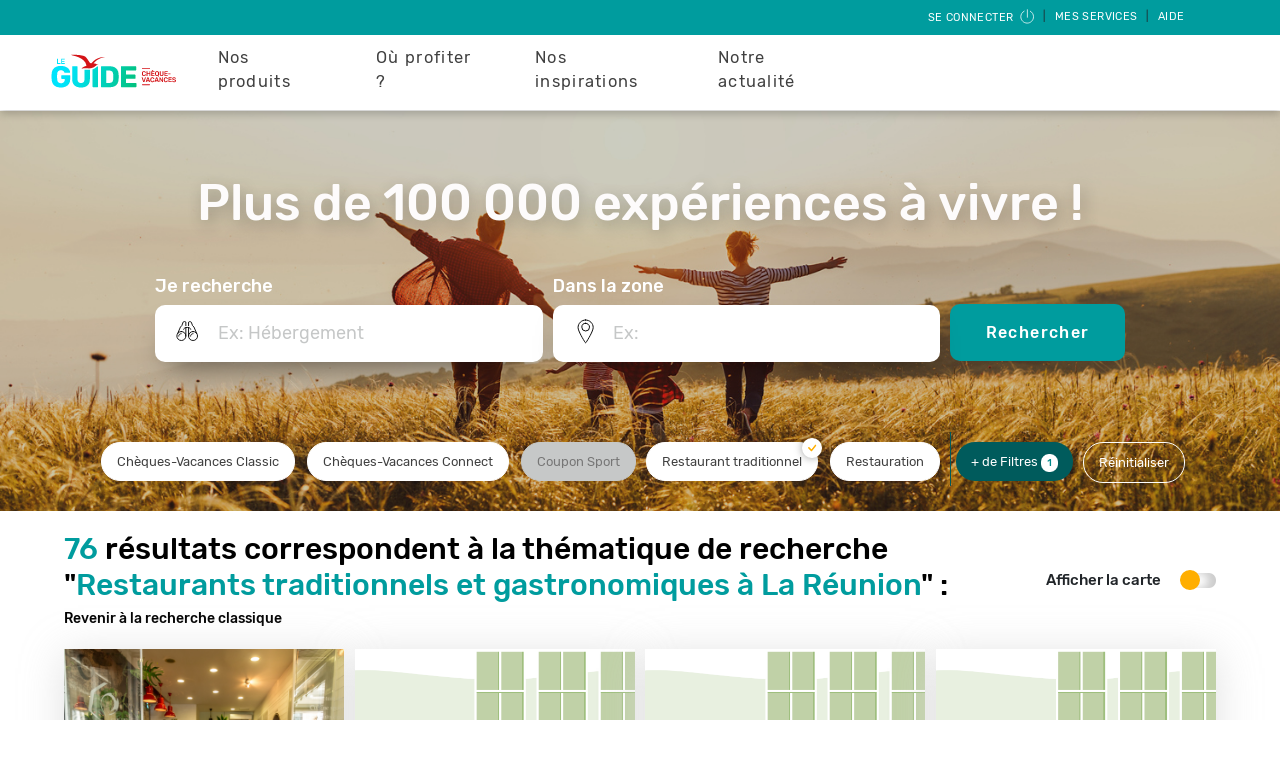

--- FILE ---
content_type: text/html; charset=UTF-8
request_url: https://leguide.ancv.com/ptl/thematique/list?theme=508&text=&location=&filters%5Bactivite_principale%5D%5BRestaurant%20traditionnel%5D=Restaurant%20traditionnel
body_size: 142411
content:
<!DOCTYPE html>
<html lang="fr" dir="ltr" prefix="content: http://purl.org/rss/1.0/modules/content/  dc: http://purl.org/dc/terms/  foaf: http://xmlns.com/foaf/0.1/  og: http://ogp.me/ns#  rdfs: http://www.w3.org/2000/01/rdf-schema#  schema: http://schema.org/  sioc: http://rdfs.org/sioc/ns#  sioct: http://rdfs.org/sioc/types#  skos: http://www.w3.org/2004/02/skos/core#  xsd: http://www.w3.org/2001/XMLSchema# ">
<head>
  <meta charset="utf-8" />
<link rel="canonical" href="https://leguide.ancv.com/ptl/thematique/list" />
<meta name="robots" content="index, follow" />
<meta name="MobileOptimized" content="width" />
<meta name="HandheldFriendly" content="true" />
<meta name="viewport" content="width=device-width, initial-scale=1.0" />
<style>div#sliding-popup, div#sliding-popup .eu-cookie-withdraw-banner, .eu-cookie-withdraw-tab {background: #009c9e} div#sliding-popup.eu-cookie-withdraw-wrapper { background: transparent; } #sliding-popup h1, #sliding-popup h2, #sliding-popup h3, #sliding-popup p, #sliding-popup label, #sliding-popup div, .eu-cookie-compliance-more-button, .eu-cookie-compliance-secondary-button, .eu-cookie-withdraw-tab { color: #ffffff;} .eu-cookie-withdraw-tab { border-color: #ffffff;}</style>
<link rel="icon" href="/themes/custom/ancv/favicon.ico" type="image/vnd.microsoft.icon" />
<script src="/sites/default/files/google_tag/gtm/google_tag.script.js?t7n0gp" defer></script>
<script>window.a2a_config=window.a2a_config||{};a2a_config.callbacks=[];a2a_config.overlays=[];a2a_config.templates={};</script>

  <title>Résultats de recherche | Le Guide ANCV</title>
  <link rel="stylesheet" media="all" href="/sites/default/files/css/css_8ZjWyl5h4rzW-YGRYhHioKkkshhIUhGiYxUXVrAN06k.css?delta=0&amp;language=fr&amp;theme=ancv&amp;include=eJxti0sOwjAMBS8U4iNFTvL6ATeuHAfR24NaFizYzYw0XKsrt4P4C3EybR74zq8kyhVGPxx9Mc0ZFriVJ82imeXW_ZC1zaGogaqNnSXycC267QJHwEhF9bEinWn9zKB_MVVMPMRDB1tZkhtapUviKaEf3bFR5o43do5KHQ" />
<link rel="stylesheet" media="all" href="//fonts.googleapis.com/css?family=Rubik:400,400i,500,500i&amp;display=swap" />
<link rel="stylesheet" media="all" href="/sites/default/files/css/css_aqfFw5j8b2QDU6JGD6sOE1uOMQBeTJAaKmeuG1CwUVg.css?delta=2&amp;language=fr&amp;theme=ancv&amp;include=eJxti0sOwjAMBS8U4iNFTvL6ATeuHAfR24NaFizYzYw0XKsrt4P4C3EybR74zq8kyhVGPxx9Mc0ZFriVJ82imeXW_ZC1zaGogaqNnSXycC267QJHwEhF9bEinWn9zKB_MVVMPMRDB1tZkhtapUviKaEf3bFR5o43do5KHQ" />

  
</head>

<body>
    <!-- Modal configured to appear if the user is using Internet Explorer -->
<div class="modal fade" id="internet-explorer-modal" role="dialog">
  <div class="modal-dialog">
    <div class="modal-content">
      <div class="modal-header">
        <h5 class="modal-title" id="exampleModalLabel">Attention</h5>
        <button type="button" class="close" data-dismiss="modal" aria-label="Close">
          <span aria-hidden="true">&times;</span>
        </button>
      </div>
      <div class="modal-body">
        <p>Leguide.ancv.com n'est pas accessible depuis ce navigateur. Veuillez utiliser l'un des navigateurs suivants : Edge, Safari, Chrome, Firefox.</p>
      </div>
      <div class="modal-footer">
        <button type="button" class="btn btn-secondary" data-dismiss="modal">Fermer</button>
      </div>
    </div>
  </div>
</div>
  <a href="#main-content" class="visually-hidden focusable">
    Aller au contenu principal
  </a>
  <noscript><iframe src="https://www.googletagmanager.com/ns.html?id=GTM-T9JLL93" height="0" width="0" style="display:none;visibility:hidden"></iframe></noscript>
    <div class="dialog-off-canvas-main-canvas" data-off-canvas-main-canvas>
    <div class="layout-container">

  <!-- Contient le menu situé sur toutes les pages -->
      

<nav role="navigation" class="navbar navbar-expand-md user-menu">
  <div class="dropdown ml-auto">

    <button class="btn" type="button">
              <a href="/account/login">Se connecter
          <svg class="icon-user-menu">
            <use xlink:href="/themes/custom/ancv/assets/images/sprite.svg#icon-deconnexion"/>
          </svg>
        </a>
          </button>
    |
    <button class="btn dropdown-toggle" type="button" id="dropdownMenuButton" data-toggle="dropdown"
            aria-haspopup="true"
            aria-expanded="false">
      Mes services
    </button>
    |
    <button class="btn" type="button">
      <a href="https://cheque-vacances-connect.com/collaborateur/" target="_blank">Aide</a>
    </button>

    <div class="dropdown-menu  dropdown-menu-right" aria-labelledby="dropdownMenuButton">
      <ul>

                                                                          <li class="2-level-item ">
                  <div class="sub-row">
                    <a class="dropdown-item" href="/account/trades/step-1">Echanges
                                        </a>
                  </div>
                </li>
                                                                                            <li class="2-level-item ">
                  <div class="sub-row">
                    <a class="dropdown-item" href="/account/lost/step-1">Pertes et vols
                                        </a>
                  </div>
                </li>
                                                                                                          
      </ul>
    </div>
  </div>
</nav>



<script src="/core/assets/vendor/jquery/jquery.min.js?v=3.5.1"></script>
<script type="application/javascript">
  $(document).ready(function () {
    $('#close-btn-banner-info').on('click', function () {
      $('#banner-info').remove();
      $(".main-navigation-menu").css("top", "");

      if ($(".main-navigation-menu").hasClass("banner-visible")) {
        $(".main-navigation-menu").removeClass("banner-visible");
      }
    });

    let initialTopMenu = $(".main-navigation-menu.banner-visible").css("top");
    let initialTopContent = $(".layout-content").css("top");

    updateTopPositionBanner(initialTopMenu, initialTopContent);
    $(window).on("resize orientationchange", function() {
      updateTopPositionBanner(initialTopMenu, initialTopContent);
    })
  });

  /**
  * Ajuste la position Menu et layout-content en fonction de la hauteur de .banner-info en mobile
  */
  function updateTopPositionBanner(initialTopMenu, initialTopContent) {
    if ($('#banner-info').length >= 1) {
      if ($(window).width() <= 767) {
        let bannerHeight = $(".banner-info").outerHeight();
        $(".main-navigation-menu.banner-visible").css("top", bannerHeight + "px");
        $(".layout-content").css("top", bannerHeight + "px");
      } else {
        $(".main-navigation-menu.banner-visible").css("top", initialTopMenu);
        $(".layout-content").css("top", initialTopContent);
      }
    }
  }
</script>

<nav role="navigation" class="navbar navbar-expand-md main-navigation-menu ">
  <div class="main-actions">
    <!-- Navbar logo -->
    <a class="navbar-brand" href="https://leguide.ancv.com/"><img src="/themes/custom/ancv/assets/ancv-logos/ancv-logo-leguide.svg" alt="ancv logo"></a>

    <!-- Buttons -->
    <ul class="buttons">
      <!-- Login button -->
      <li>
        <button class="navbar-toggler-right" type="button" data-toggle="collapse" data-target="#beneficiary-menu"
                aria-controls="beneficiary-menu" aria-expanded="false" aria-label="Toggle Side navigation" id="beneficiary-menu-toggler">
          <img src="/themes/custom/ancv/assets/images/temporary/login.svg" alt="login">
        </button>
      </li>
      <!-- Main Nav button -->
      <li>
        <button class="navbar-toggler navbar-toggler-right" type="button" data-toggle="collapse" data-target="#main-menu"
          aria-controls="main-menu" aria-expanded="false" aria-label="Toggle Main navigation" id="main-menu-toggler">
          <span class="navigation__icon">&nbsp;</span>
        </button>
      </li>
    </ul>
  </div>

  <div class="left-menu decallage-hauteur-menu navbar-collapse collapse" id="main-menu">
    <div class="nav-container">
      <div>
        
<nav role="navigation" aria-labelledby="block-ancv-main-menu-menu" id="block-ancv-main-menu" region="primary_menu">

            
  <h2 class="visually-hidden" id="block-ancv-main-menu-menu">Navigation principale</h2>
  

        

            <ul region="primary_menu" id="block-ancv-main-menu--container">
                      
      <li class="first-level-item">
        <div  class="main-row">
          <span>Nos produits</span>
                      <button class="navbar-toggler navbar-toggler-right" type="button" data-toggle="collapse" data-target="#main-nos-produits-in-primary-menu"
                    aria-controls="main-nos-produits-in-primary-menu" aria-expanded="false" aria-label="Toggle navigation">
              <img src="/themes/custom/ancv/assets/images/icon-arrow-left-bold.svg" alt="down arrow">
            </button>
                  </div>
                      <div class="collapse navbar-collapse" id="main-nos-produits-in-primary-menu">
                      <ul>
                  
      <li class="2-level-item">
        <div  class="sub-row">
          <a href="/page/cheque-vacances-connect-le-format-digital" data-drupal-link-system-path="node/111">Chèque-Vacances Connect</a>
                  </div>
                </li>
                
      <li class="2-level-item">
        <div  class="sub-row">
          <a href="/page/le-cheque-vacances-le-format-papier-classique" data-drupal-link-system-path="node/110">Chèque-Vacances Classic</a>
                  </div>
                </li>
                
      <li class="2-level-item">
        <div  class="sub-row">
          <a href="/page/coupon-sport-pour-vos-envies-sportives" data-drupal-link-system-path="node/112">Coupon Sport</a>
                  </div>
                </li>
        </ul>
    
            </div>
                </li>
                
      <li class="first-level-item">
        <div  class="main-row">
          <span>Où profiter ?</span>
                      <button class="navbar-toggler navbar-toggler-right" type="button" data-toggle="collapse" data-target="#main-où-profiter--in-primary-menu"
                    aria-controls="main-où-profiter--in-primary-menu" aria-expanded="false" aria-label="Toggle navigation">
              <img src="/themes/custom/ancv/assets/images/icon-arrow-left-bold.svg" alt="down arrow">
            </button>
                  </div>
                      <div class="collapse navbar-collapse" id="main-où-profiter--in-primary-menu">
                      <ul>
                  
      <li class="2-level-item">
        <div  class="sub-row">
          <a href="https://leguide.ancv.com/enseignes/restaurants">Les restaurants</a>
                  </div>
                </li>
                
      <li class="2-level-item">
        <div  class="sub-row">
          <a href="https://leguide.ancv.com/enseignes/loisirs-sportifs">Les loisirs sportifs</a>
                  </div>
                </li>
                
      <li class="2-level-item">
        <div  class="sub-row">
          <a href="https://leguide.ancv.com/enseignes/hebergements">Les hébergements</a>
                  </div>
                </li>
                
      <li class="2-level-item">
        <div  class="sub-row">
          <a href="https://leguide.ancv.com/enseignes/arts-culture">Les loisirs et culture</a>
                  </div>
                </li>
                
      <li class="2-level-item">
        <div  class="sub-row">
          <a href="https://leguide.ancv.com/enseignes/voyage-transports">Les séjours et transports</a>
                  </div>
                </li>
                
      <li class="2-level-item">
        <div  class="sub-row">
          <a href="https://leguide.ancv.com/inspiration/notre-reseau-de-professionnel-du-tourisme">&gt; Tout le réseau </a>
                  </div>
                </li>
        </ul>
    
            </div>
                </li>
                
      <li class="first-level-item">
        <div  class="main-row">
          <span>Nos inspirations</span>
                      <button class="navbar-toggler navbar-toggler-right" type="button" data-toggle="collapse" data-target="#main-nos-inspirations-in-primary-menu"
                    aria-controls="main-nos-inspirations-in-primary-menu" aria-expanded="false" aria-label="Toggle navigation">
              <img src="/themes/custom/ancv/assets/images/icon-arrow-left-bold.svg" alt="down arrow">
            </button>
                  </div>
                      <div class="collapse navbar-collapse" id="main-nos-inspirations-in-primary-menu">
                      <ul>
                  
      <li class="2-level-item">
        <div  class="sub-row">
          <a href="https://leguide.ancv.com/guides-regions">⭐ NEW ⭐Nos guides pour visiter la France </a>
                  </div>
                </li>
                
      <li class="2-level-item">
        <div  class="sub-row">
          <a href="https://leguide.ancv.com/guides-voyages">🎈 Nos guides voyage !</a>
                  </div>
                </li>
                
      <li class="2-level-item">
        <div  class="sub-row">
          <a href="https://leguide.ancv.com/inspiration/que-faire-avec-le-cheque-vacances-connect">📳 Avec le Chèque-Vacances Connect </a>
                  </div>
                </li>
                
      <li class="2-level-item">
        <div  class="sub-row">
          <a href="https://leguide.ancv.com/inspiration/vacances-au-ski">⛷ Vacances au ski </a>
                  </div>
                </li>
                
      <li class="2-level-item">
        <div  class="sub-row">
          <a href="https://leguide.ancv.com/inspiration/a-la-montagne">🗻 A la montagne </a>
                  </div>
                </li>
                
      <li class="2-level-item">
        <div  class="sub-row">
          <a href="https://leguide.ancv.com/inspiration/activites-cheques-vacances">🎨 Idées d&#039;activités</a>
                  </div>
                </li>
                
      <li class="2-level-item">
        <div  class="sub-row">
          <a href="https://leguide.ancv.com/inspiration/voyage-nature">🍃 Voyage 100% nature </a>
                  </div>
                </li>
                
      <li class="2-level-item">
        <div  class="sub-row">
          <a href="https://leguide.ancv.com/inspiration/idee-de-week-end">🧳 Nos idées week-ends</a>
                  </div>
                </li>
                
      <li class="2-level-item">
        <div  class="sub-row">
          <a href="https://leguide.ancv.com/inspiration/conseils-aux-voyageurs">😎 Conseils aux voyageurs</a>
                  </div>
                </li>
                
      <li class="2-level-item">
        <div  class="sub-row">
          <a href="https://leguide.ancv.com/page/nos-videos">🎬 Nos vidéos</a>
                  </div>
                </li>
        </ul>
    
            </div>
                </li>
                
      <li class="first-level-item">
        <div  class="main-row">
          <a href="/notre-actualite" data-drupal-link-system-path="node/1261">Notre actualité</a>
                  </div>
                </li>
        </ul>
    


  </nav>

      </div>
    </div>
  </div>

  <div class="decallage-hauteur-menu collapse" id="beneficiary-menu">
    <div class="nav-container">
      <div>
        <nav role="navigation" id="ancv-beneficiary-menu">
  <ul>

                  <li class="2-level-item ">
          <div class="sub-row">
            <a class="dropdown-item" href="/account/trades/step-1">
                              <div class="dropdown-item-icon">
                  <svg class="icon-echange">
                    <use xlink:href="/themes/custom/ancv/assets/images/sprite.svg#icon-echange"/>
                  </svg>
                </div>
                            <div class="dropdown-item-label">
                Echanges
                              </div>
            </a>
          </div>
        </li>
        
              <li class="2-level-item ">
          <div class="sub-row">
            <a class="dropdown-item" href="/account/lost/step-1">
                              <div class="dropdown-item-icon">
                  <svg class="icon-perte">
                    <use xlink:href="/themes/custom/ancv/assets/images/sprite.svg#icon-perte"/>
                  </svg>
                </div>
                            <div class="dropdown-item-label">
                Pertes et vols
                              </div>
            </a>
          </div>
        </li>
        
              <li class="2-level-item ">
          <div class="sub-row">
            <a class="dropdown-item" href="/account/login">
                              <div class="dropdown-item-icon">
                  <svg class="icon-deconnexion">
                    <use xlink:href="/themes/custom/ancv/assets/images/sprite.svg#icon-deconnexion"/>
                  </svg>
                </div>
                            <div class="dropdown-item-label">
                Se connecter
                              </div>
            </a>
          </div>
        </li>
        
          
  </ul>
</nav>

      </div>
    </div>
  </div>

</nav>


  
  <!-- Contient le "Body" où s'afficheront les TPL, Actualités, ... -->
  <main role="main">
    <a id="main-content" tabindex="-1"></a>
    <!-- Permet d'afficher les messages Drupal -->
      <div>
    <div data-drupal-messages-fallback class="hidden"></div>

  </div>


    <div class="layout-content">
        <div>
    <div id="block-ancv-content" region="content">
  
    
      <div class="card" id="ptl-page-result" data-ptl-page-size="20" data-ptl-total-results="76"
     data-ptl-search-offset="0">
  <div class="ptl-page-result-form">
    <div id="ptl-page-result-container-form"
      style="background: linear-gradient(rgba(0, 0, 0, 0.2), rgba(0, 0, 0, 0.2)), url(https://leguide.ancv.com/sites/default/files/2023-05/que-faire-avec-les-cheque-vacances_1.jpg); background-size: cover; background-position: center;">
              <div class="field_visuel_page_resultat_ptl center-content">
          <h1 class="field_titre_visuel">Plus de 100 000 expériences à vivre !</h1>
        </div>
            <div class="field_formulaire_de_recherche "><form class="ptl-basic-search-form" data-drupal-selector="ptl-basic-search-form" novalidate="novalidate" action="/ptl/thematique/list?theme=508&amp;text=&amp;location=&amp;filters%5Bactivite_principale%5D%5BRestaurant%20traditionnel%5D=Restaurant%20traditionnel" method="post" id="ptl-basic-search-form" accept-charset="UTF-8">
  <input autocomplete="off" data-drupal-selector="form-zveznwmqg7abvtoj6b8dznvscbteyu-3wy-qoye3vo4" type="hidden" name="form_build_id" value="form-ZVeznwMQg7aBVToJ6B8DZNvsCbteyu_3wy_QOye3Vo4" />


<input data-drupal-selector="edit-ptl-basic-search-form" type="hidden" name="form_id" value="ptl_basic_search_form" />


<!-- Modal configured to appear if the user denied localization -->
<div class="modal fade" id="localization-denied-modal" role="dialog">
  <div class="modal-dialog modal-dialog-centered">
    <div class="modal-content">
      <div class="modal-body">
        <p>Veuillez autoriser la géolocalisation sur votre navigateur.</p>
      </div>
      <div class="modal-footer">
        <button type="button" class="btn-modal btn-modal__validate" data-dismiss="modal">Fermer</button>
      </div>
    </div>
  </div>
</div>

<div id="carrousel-home" class="carousel slide" data-ride="carousel">
    <div class="content-search center-content">

    
    <div id="searchFormTrigger">
      <i></i>
              <span class="first search-text-color">Que recherchez-vous ?</span>
          </div>

    <div class="content" tabindex="-1" role="dialog" aria-hidden="true">
      <div id="bar">
        <span class="close"></span>
        <div class="title">Que recherchez vous ?</div>
      </div>

      <div class="content-inputs">
        <div class="form__group search">
          <label class="form-search-label" for="search">Je recherche</label>
          <div class="form-search-icon"></div>
          <div class="js-form-item form-item js-form-type-textfield form-item-text js-form-item-text form-no-label">
        <input class="form__input form-autocomplete form-text" id="search" autocomplete="off" data-drupal-selector="edit-text" data-autocomplete-path="/ptl/autocomplete/text?isFrontPage=&amp;isPTLPage=1&amp;count=15" type="text" name="text" value="" size="60" maxlength="128" placeholder="Ex: Hébergement" />

        </div>

        </div>
        <div id="spacer_form_group_search"></div>
        <div id="formlocation" class="form__group where">
          <label class="form-where-label" for="where">Dans la zone</label>
          <div class="form-where-icon"></div>
          <div class="js-form-item form-item js-form-type-textfield form-item-location js-form-item-location form-no-label">
        <input class="form__input form-autocomplete form-text" id="where" autocomplete="off" data-drupal-selector="edit-location" data-autocomplete-path="/ptl/autocomplete/location?isFrontPage=&amp;isPTLPage=1&amp;count=15" type="text" name="location" value="" size="60" maxlength="128" placeholder="Ex: " />

        </div>

        </div>
        <div class="hidden"><div class="js-form-item form-item js-form-type-textfield form-item-filters js-form-item-filters form-no-label">
        <input data-drupal-selector="edit-filters" type="text" id="edit-filters" name="filters" value="filters[activite_principale][Restaurant traditionnel]=Restaurant traditionnel" size="60" maxlength="2000" class="form-text" />

        </div>
</div>
        <div class="hidden"><div class="js-form-item form-item js-form-type-textfield form-item-theme js-form-item-theme form-no-label">
        <input data-drupal-selector="edit-theme" type="text" id="edit-theme" name="theme" value="508" size="60" maxlength="2000" class="form-text" />

        </div>
</div>
        <div class="hidden"><input data-drupal-selector="edit-geo-location" type="hidden" name="geo_location" value="" />
</div>
        <input type="hidden" id="geohash-location" value=""/>
        <div class="form__group button">
          <button class="submitFormHPSearch" type="submit">Rechercher</button>
        </div>
      </div>
    </div>
  </div>
</div>

</form>
</div>
      <div class="ptl-page-result-filters">
                                                                                                      
          <div class="search-theme-container center-content">
            <div id="searchedTheme">
              <div id="typeChequeFilters">
                <label data-group="" class="btn-theme" for="produits_acceptes_CV" onKeyPress="changeCheckbox(event, 'produits_acceptesCV')">Chèques-Vacances Classic
                                      <input class="bestfilter-checkbox" data-group="produits_acceptesCV" id="produits_acceptes_CV"
                           onchange="otherFilterCheck(event,'ptl-produits_acceptes')" type="checkbox"
                           name="filters[produits_acceptes][CV]"
                           value="CV" autocomplete="off" >
                    <span class="checkmark"></span>
                                  </label>
                <label data-group="" class="btn-theme" for="produits_acceptes_CVCO" onKeyPress="changeCheckbox(event, 'produits_acceptesCVCO')">Chèques-Vacances Connect
                                      <input class="bestfilter-checkbox" data-group="produits_acceptesCVCO" id="produits_acceptes_CVCO"
                           onchange="otherFilterCheck(event,'ptl-produits_acceptes')" type="checkbox"
                         name="filters[produits_acceptes][CVCO]"
                         value="CVCO" autocomplete="off" >
                    <span class="checkmark"></span>
                                  </label>
                <label data-group="" class="btn-theme disabled" for="produits_acceptes_CS" onKeyPress="changeCheckbox(event, 'produits_acceptesCS')">Coupon Sport
                                  </label>
              </div>
              <div id="bestFilters">
                                                                                                                                                                              <label class="btn-theme activite_principale" for="other_activite_principalerestaurant_traditionnel" tabindex=0, autofocus=true onKeyPress="changeCheckbox(event, 'activite_principalerestaurant_traditionnel')">
                      <input class="bestfilter-checkbox " data-group="activite_principaleRestaurant_traditionnel" id="other_activite_principalerestaurant_traditionnel"
                             onchange="otherFilterCheck(event,'ptl-activite_principale')" type="checkbox"
                             name="filters[activite_principale][Restaurant traditionnel]"
                             value="Restaurant traditionnel" autocomplete="off" checked>
                      <span class="checkmark"></span>
                                              <span class="value">Restaurant traditionnel</span>
                                          </label>
                                                                                                                                                              <label class="btn-theme domaine_activite_principale" for="other_domaine_activite_principalerestauration" tabindex=0, autofocus=true onKeyPress="changeCheckbox(event, 'domaine_activite_principalerestauration')">
                      <input class="bestfilter-checkbox " data-group="domaine_activite_principaleRestauration" id="other_domaine_activite_principalerestauration"
                             onchange="otherFilterCheck(event,'ptl-domaine_activite_principale')" type="checkbox"
                             name="filters[domaine_activite_principale][Restauration]"
                             value="Restauration" autocomplete="off" >
                      <span class="checkmark"></span>
                                              <span class="value">Restauration</span>
                                          </label>
                                                </div>
            </div>
            <div id="link-ptl-more-filters">
              <span class="ptl-more-filters" onclick="togglePopupFilters()">+ de Filtres
                  <span id="nbFiltersChecked" class="nbFiltersChecked "></span>
              </span>
            </div>
            <div class="link-reinit" id="ptl-reset-filters">
              <span class="reset-filters">Réinitialiser</span>
            </div>
          </div>
              </div>
    </div>
  </div>

  <div class="spinner big-spinner">
  <div class="bounce1"></div>
  <div class="bounce2"></div>
  <div class="bounce3"></div>
</div>
  <div class="ptl-result">
    <input type="hidden" name="initDist" id="initDist" value="8">
        <div class="content ">
      <div class="content-head">
        <div class="nb-result">
          <input type="hidden" name="thematicName" id="thematicName" value="Restaurants traditionnels et gastronomiques à La Réunion">
                                    <h2 class="sub-title" id="numResult">
                <span id="spanNbResult">76</span>
                 résultats correspondent à la thématique de recherche
                "<span>Restaurants traditionnels et gastronomiques à La Réunion</span>" :
              </h2>
              <a href="https://leguide.ancv.com/">Revenir à la recherche classique</a>
                              </div>
                  <div>
            <div class="change-display">
              <div class="change-display__content">
                <p id="labelSwapToggle">Afficher la carte</p>
                <label class="switch" for="toggle-list">
                  <input type="checkbox" id="toggle-list" class="toggle-ptl-result" name="toggle-list">
                  <span class="slider round"></span>
                </label>
              </div>
            </div>
          </div>
              </div>
      <div class="list" id="ptl-list">
        <div id="ptl-list-content">
                    <a onclick="event.stopPropagation();" target="_blank" href="/ptl/restauration/restauration/restaurant_la_fabrique/385097001001" class="list-card ptl-card mini-in-mobile">
      <div class="visual">
        <input type="hidden" value="2.3805667">
        <input type="hidden" value="48.9429725">
        <input type="hidden" id="pointAncv" value="86">
                  <img src="https://espace-ptl.ancv.com/appli/butterfly/data/medias_PA/PHOTOS/385097001001/385097001001o01HuHWuNR-essai carré 01.jpg" alt="https://espace-ptl.ancv.com/appli/butterfly/data/medias_PA/PHOTOS/385097001001/385097001001o01HuHWuNR-essai carré 01.jpg">
              </div>
      <div class="list-card__content">
          <div class="list-card__content-btn">
                                                                      <button class=btn-pink>CHEQUE-VACANCES CLASSIC</button>
                      </div>
          <div class="list-card__content__text">
            <p class="list-card__content__text-category card-category">
              Restauration / Restaurant traditionnel
            </p>
            <h3 class="list-card__content__text-title card-title">RESTAURANT LA FABRIQUE</h3>
            <p class="list-card__content__text-description card-text"></p>
                          <div class="list-card__content__text-category card-location">
                <span class="card-location-icon"></span>
                <span class="card-location-text">97400 St Denis</span>
              </div>
                        <div class="list-card-read-more">En savoir +</div>
          </div>
      </div>
    </a>
          <a onclick="event.stopPropagation();" target="_blank" href="/ptl/restauration/restauration/o_saigon/735749001001" class="list-card ptl-card mini-in-mobile">
      <div class="visual">
        <input type="hidden" value="2.213749">
        <input type="hidden" value="46.227638">
        <input type="hidden" id="pointAncv" value="81">
                  <img src="https://espace-ptl.ancv.com/appli/butterfly/data/ImageFActivites2/RESTAURATION/Restauration.png" alt="https://espace-ptl.ancv.com/appli/butterfly/data/ImageFActivites2/RESTAURATION/Restauration.png">
              </div>
      <div class="list-card__content">
          <div class="list-card__content-btn">
                                                                      <button class=btn-pink>CHEQUE-VACANCES CLASSIC</button>
                                                                      <button class=btn-pink>CHEQUE-VACANCES CONNECT</button>
                      </div>
          <div class="list-card__content__text">
            <p class="list-card__content__text-category card-category">
              Restauration / Restaurant traditionnel
            </p>
            <h3 class="list-card__content__text-title card-title">Ô SAÏGON</h3>
            <p class="list-card__content__text-description card-text"></p>
                          <div class="list-card__content__text-category card-location">
                <span class="card-location-icon"></span>
                <span class="card-location-text">97434 St Paul</span>
              </div>
                        <div class="list-card-read-more">En savoir +</div>
          </div>
      </div>
    </a>
          <a onclick="event.stopPropagation();" target="_blank" href="/ptl/restauration/restauration/restaurant_au_vieux_quimper/879180001001" class="list-card ptl-card mini-in-mobile">
      <div class="visual">
        <input type="hidden" value="55.225514">
        <input type="hidden" value="-21.052324">
        <input type="hidden" id="pointAncv" value="75">
                  <img src="https://espace-ptl.ancv.com/appli/butterfly/data/ImageFActivites2/RESTAURATION/Restauration.png" alt="https://espace-ptl.ancv.com/appli/butterfly/data/ImageFActivites2/RESTAURATION/Restauration.png">
              </div>
      <div class="list-card__content">
          <div class="list-card__content-btn">
                                                                      <button class=btn-pink>CHEQUE-VACANCES CLASSIC</button>
                                                                      <button class=btn-pink>CHEQUE-VACANCES CONNECT</button>
                      </div>
          <div class="list-card__content__text">
            <p class="list-card__content__text-category card-category">
              Restauration / Restaurant traditionnel
            </p>
            <h3 class="list-card__content__text-title card-title">RESTAURANT AU VIEUX QUIMPER</h3>
            <p class="list-card__content__text-description card-text"></p>
                          <div class="list-card__content__text-category card-location">
                <span class="card-location-icon"></span>
                <span class="card-location-text">97434 St Paul</span>
              </div>
                        <div class="list-card-read-more">En savoir +</div>
          </div>
      </div>
    </a>
          <a onclick="event.stopPropagation();" target="_blank" href="/ptl/restauration/restauration/restaurant_le_metis/780192001001" class="list-card ptl-card mini-in-mobile">
      <div class="visual">
        <input type="hidden" value="55.7934301">
        <input type="hidden" value="-21.1281127">
        <input type="hidden" id="pointAncv" value="74">
                  <img src="https://espace-ptl.ancv.com/appli/butterfly/data/ImageFActivites2/RESTAURATION/Restauration.png" alt="https://espace-ptl.ancv.com/appli/butterfly/data/ImageFActivites2/RESTAURATION/Restauration.png">
              </div>
      <div class="list-card__content">
          <div class="list-card__content-btn">
                                                                      <button class=btn-pink>CHEQUE-VACANCES CLASSIC</button>
                                                                      <button class=btn-pink>CHEQUE-VACANCES CONNECT</button>
                      </div>
          <div class="list-card__content__text">
            <p class="list-card__content__text-category card-category">
              Restauration / Restaurant traditionnel
            </p>
            <h3 class="list-card__content__text-title card-title">RESTAURANT LE MÉTIS</h3>
            <p class="list-card__content__text-description card-text"></p>
                          <div class="list-card__content__text-category card-location">
                <span class="card-location-icon"></span>
                <span class="card-location-text">97439 Ste Rose</span>
              </div>
                        <div class="list-card-read-more">En savoir +</div>
          </div>
      </div>
    </a>
          <a onclick="event.stopPropagation();" target="_blank" href="/ptl/restauration/restauration/l%27ile_intense/915892001001" class="list-card ptl-card mini-in-mobile">
      <div class="visual">
        <input type="hidden" value="55.4905708">
        <input type="hidden" value="-21.3287442">
        <input type="hidden" id="pointAncv" value="73">
                  <img src="https://espace-ptl.ancv.com/appli/butterfly/data/ImageFActivites2/RESTAURATION/Restauration.png" alt="https://espace-ptl.ancv.com/appli/butterfly/data/ImageFActivites2/RESTAURATION/Restauration.png">
              </div>
      <div class="list-card__content">
          <div class="list-card__content-btn">
                                                                      <button class=btn-pink>CHEQUE-VACANCES CLASSIC</button>
                      </div>
          <div class="list-card__content__text">
            <p class="list-card__content__text-category card-category">
              Restauration / Restaurant traditionnel
            </p>
            <h3 class="list-card__content__text-title card-title">L&#039;ILE INTENSE</h3>
            <p class="list-card__content__text-description card-text">Situé au cœur de Saint-Pierre, notre établissement vous accueille dans une ambiance...</p>
                          <div class="list-card__content__text-category card-location">
                <span class="card-location-icon"></span>
                <span class="card-location-text">97410 St Pierre</span>
              </div>
                        <div class="list-card-read-more">En savoir +</div>
          </div>
      </div>
    </a>
          <a onclick="event.stopPropagation();" target="_blank" href="/ptl/restauration/restauration/ma_poul%26roti/424932001002" class="list-card ptl-card mini-in-mobile">
      <div class="visual">
        <input type="hidden" value="2.213749">
        <input type="hidden" value="46.227638">
        <input type="hidden" id="pointAncv" value="70">
                  <img src="https://espace-ptl.ancv.com/appli/butterfly/data/ImageFActivites2/RESTAURATION/Restauration.png" alt="https://espace-ptl.ancv.com/appli/butterfly/data/ImageFActivites2/RESTAURATION/Restauration.png">
              </div>
      <div class="list-card__content">
          <div class="list-card__content-btn">
                                                                      <button class=btn-pink>CHEQUE-VACANCES CLASSIC</button>
                                                                      <button class=btn-pink>CHEQUE-VACANCES CONNECT</button>
                      </div>
          <div class="list-card__content__text">
            <p class="list-card__content__text-category card-category">
              Restauration / Restaurant traditionnel
            </p>
            <h3 class="list-card__content__text-title card-title">MA POUL&amp;ROTI</h3>
            <p class="list-card__content__text-description card-text"></p>
                          <div class="list-card__content__text-category card-location">
                <span class="card-location-icon"></span>
                <span class="card-location-text">97429 Petite Ile</span>
              </div>
                        <div class="list-card-read-more">En savoir +</div>
          </div>
      </div>
    </a>
          <a onclick="event.stopPropagation();" target="_blank" href="/ptl/restauration/restauration/restaurant_vavang%27art/902283001001" class="list-card ptl-card mini-in-mobile">
      <div class="visual">
        <input type="hidden" value="55.4708463">
        <input type="hidden" value="-21.2498453">
        <input type="hidden" id="pointAncv" value="62">
                  <img src="/modules/custom/ptl/assets/images/temporary/restauration_ptl_default.jpg" alt="/modules/custom/ptl/assets/images/temporary/restauration_ptl_default.jpg">
              </div>
      <div class="list-card__content">
          <div class="list-card__content-btn">
                                                                      <button class=btn-pink>CHEQUE-VACANCES CLASSIC</button>
                      </div>
          <div class="list-card__content__text">
            <p class="list-card__content__text-category card-category">
              Restauration / Restaurant traditionnel
            </p>
            <h3 class="list-card__content__text-title card-title">RESTAURANT VAVANG&#039;ART</h3>
            <p class="list-card__content__text-description card-text"></p>
                          <div class="list-card__content__text-category card-location">
                <span class="card-location-icon"></span>
                <span class="card-location-text">97414 Entre-Deux</span>
              </div>
                        <div class="list-card-read-more">En savoir +</div>
          </div>
      </div>
    </a>
          <a onclick="event.stopPropagation();" target="_blank" href="/ptl/restauration/restauration/restaurant_le_cap_mechant/349549001001" class="list-card ptl-card mini-in-mobile">
      <div class="visual">
        <input type="hidden" value="0">
        <input type="hidden" value="0">
        <input type="hidden" id="pointAncv" value="62">
                  <img src="https://espace-ptl.ancv.com/appli/butterfly/data/ImageFActivites2/RESTAURATION/Restauration.png" alt="https://espace-ptl.ancv.com/appli/butterfly/data/ImageFActivites2/RESTAURATION/Restauration.png">
              </div>
      <div class="list-card__content">
          <div class="list-card__content-btn">
                                                                      <button class=btn-pink>CHEQUE-VACANCES CLASSIC</button>
                      </div>
          <div class="list-card__content__text">
            <p class="list-card__content__text-category card-category">
              Restauration / Restaurant traditionnel
            </p>
            <h3 class="list-card__content__text-title card-title">RESTAURANT LE CAP MECHANT</h3>
            <p class="list-card__content__text-description card-text"></p>
                          <div class="list-card__content__text-category card-location">
                <span class="card-location-icon"></span>
                <span class="card-location-text">97442 St Philippe</span>
              </div>
                        <div class="list-card-read-more">En savoir +</div>
          </div>
      </div>
    </a>
          <a onclick="event.stopPropagation();" target="_blank" href="/ptl/restauration/restauration/restaurant_la_jonque/158736001001" class="list-card ptl-card mini-in-mobile">
      <div class="visual">
        <input type="hidden" value="55.4745314">
        <input type="hidden" value="-21.3433426">
        <input type="hidden" id="pointAncv" value="57">
                  <img src="https://espace-ptl.ancv.com/appli/butterfly/data/ImageFActivites2/RESTAURATION/Restauration.png" alt="https://espace-ptl.ancv.com/appli/butterfly/data/ImageFActivites2/RESTAURATION/Restauration.png">
              </div>
      <div class="list-card__content">
          <div class="list-card__content-btn">
                                                                      <button class=btn-pink>CHEQUE-VACANCES CLASSIC</button>
                      </div>
          <div class="list-card__content__text">
            <p class="list-card__content__text-category card-category">
              Restauration / Restaurant traditionnel
            </p>
            <h3 class="list-card__content__text-title card-title">RESTAURANT LA JONQUE</h3>
            <p class="list-card__content__text-description card-text"></p>
                          <div class="list-card__content__text-category card-location">
                <span class="card-location-icon"></span>
                <span class="card-location-text">97410 St Pierre</span>
              </div>
                        <div class="list-card-read-more">En savoir +</div>
          </div>
      </div>
    </a>
          <a onclick="event.stopPropagation();" target="_blank" href="/ptl/restauration/restauration/le_glacier_du_lagon/916470001001" class="list-card ptl-card mini-in-mobile">
      <div class="visual">
        <input type="hidden" value="55.2212385">
        <input type="hidden" value="-21.0733833">
        <input type="hidden" id="pointAncv" value="53">
                  <img src="https://espace-ptl.ancv.com/appli/butterfly/data/ImageFActivites2/RESTAURATION/Restauration.png" alt="https://espace-ptl.ancv.com/appli/butterfly/data/ImageFActivites2/RESTAURATION/Restauration.png">
              </div>
      <div class="list-card__content">
          <div class="list-card__content-btn">
                                                                      <button class=btn-pink>CHEQUE-VACANCES CLASSIC</button>
                      </div>
          <div class="list-card__content__text">
            <p class="list-card__content__text-category card-category">
              Restauration / Restaurant traditionnel
            </p>
            <h3 class="list-card__content__text-title card-title">LE GLACIER DU LAGON</h3>
            <p class="list-card__content__text-description card-text"></p>
                          <div class="list-card__content__text-category card-location">
                <span class="card-location-icon"></span>
                <span class="card-location-text">97434 St Paul</span>
              </div>
                        <div class="list-card-read-more">En savoir +</div>
          </div>
      </div>
    </a>
          <a onclick="event.stopPropagation();" target="_blank" href="/ptl/restauration/restauration/la_cantine_du_chateau/926557002002" class="list-card ptl-card mini-in-mobile">
      <div class="visual">
        <input type="hidden" value="0">
        <input type="hidden" value="0">
        <input type="hidden" id="pointAncv" value="52">
                  <img src="https://espace-ptl.ancv.com/appli/butterfly/data/ImageFActivites2/RESTAURATION/Restauration.png" alt="https://espace-ptl.ancv.com/appli/butterfly/data/ImageFActivites2/RESTAURATION/Restauration.png">
              </div>
      <div class="list-card__content">
          <div class="list-card__content-btn">
                      </div>
          <div class="list-card__content__text">
            <p class="list-card__content__text-category card-category">
              Restauration / Restaurant traditionnel
            </p>
            <h3 class="list-card__content__text-title card-title">LA CANTINE DU CHÂTEAU</h3>
            <p class="list-card__content__text-description card-text"></p>
                          <div class="list-card__content__text-category card-location">
                <span class="card-location-icon"></span>
                <span class="card-location-text">97436 St Leu</span>
              </div>
                        <div class="list-card-read-more">En savoir +</div>
          </div>
      </div>
    </a>
          <a onclick="event.stopPropagation();" target="_blank" href="/ptl/restauration/restauration/volfoni_bel_air/898957001001" class="list-card ptl-card mini-in-mobile">
      <div class="visual">
        <input type="hidden" value="2.357443">
        <input type="hidden" value="48.936181">
        <input type="hidden" id="pointAncv" value="52">
                  <img src="https://espace-ptl.ancv.com/appli/butterfly/data/ImageFActivites2/RESTAURATION/Restauration.png" alt="https://espace-ptl.ancv.com/appli/butterfly/data/ImageFActivites2/RESTAURATION/Restauration.png">
              </div>
      <div class="list-card__content">
          <div class="list-card__content-btn">
                                                                      <button class=btn-pink>CHEQUE-VACANCES CLASSIC</button>
                      </div>
          <div class="list-card__content__text">
            <p class="list-card__content__text-category card-category">
              Restauration / Restaurant traditionnel
            </p>
            <h3 class="list-card__content__text-title card-title">VOLFONI BEL AIR</h3>
            <p class="list-card__content__text-description card-text"></p>
                          <div class="list-card__content__text-category card-location">
                <span class="card-location-icon"></span>
                <span class="card-location-text">97490 St Denis</span>
              </div>
                        <div class="list-card-read-more">En savoir +</div>
          </div>
      </div>
    </a>
          <a onclick="event.stopPropagation();" target="_blank" href="/ptl/restauration/restauration/zen_nord/371246001001" class="list-card ptl-card mini-in-mobile">
      <div class="visual">
        <input type="hidden" value="0">
        <input type="hidden" value="0">
        <input type="hidden" id="pointAncv" value="52">
                  <img src="https://espace-ptl.ancv.com/appli/butterfly/data/ImageFActivites2/RESTAURATION/Restauration.png" alt="https://espace-ptl.ancv.com/appli/butterfly/data/ImageFActivites2/RESTAURATION/Restauration.png">
              </div>
      <div class="list-card__content">
          <div class="list-card__content-btn">
                                                                      <button class=btn-pink>CHEQUE-VACANCES CLASSIC</button>
                                                                      <button class=btn-pink>CHEQUE-VACANCES CONNECT</button>
                      </div>
          <div class="list-card__content__text">
            <p class="list-card__content__text-category card-category">
              Restauration / Restaurant traditionnel
            </p>
            <h3 class="list-card__content__text-title card-title">ZEN NORD</h3>
            <p class="list-card__content__text-description card-text"></p>
                          <div class="list-card__content__text-category card-location">
                <span class="card-location-icon"></span>
                <span class="card-location-text">97434 St Paul</span>
              </div>
                        <div class="list-card-read-more">En savoir +</div>
          </div>
      </div>
    </a>
          <a onclick="event.stopPropagation();" target="_blank" href="/ptl/restauration/restauration/restaurant_gallus/898172001001" class="list-card ptl-card mini-in-mobile">
      <div class="visual">
        <input type="hidden" value="0">
        <input type="hidden" value="0">
        <input type="hidden" id="pointAncv" value="52">
                  <img src="https://espace-ptl.ancv.com/appli/butterfly/data/ImageFActivites2/RESTAURATION/Restauration.png" alt="https://espace-ptl.ancv.com/appli/butterfly/data/ImageFActivites2/RESTAURATION/Restauration.png">
              </div>
      <div class="list-card__content">
          <div class="list-card__content-btn">
                                                                      <button class=btn-pink>CHEQUE-VACANCES CLASSIC</button>
                                                                      <button class=btn-pink>CHEQUE-VACANCES CONNECT</button>
                      </div>
          <div class="list-card__content__text">
            <p class="list-card__content__text-category card-category">
              Restauration / Restaurant traditionnel
            </p>
            <h3 class="list-card__content__text-title card-title">RESTAURANT GALLUS</h3>
            <p class="list-card__content__text-description card-text"></p>
                          <div class="list-card__content__text-category card-location">
                <span class="card-location-icon"></span>
                <span class="card-location-text">97410 St Pierre</span>
              </div>
                        <div class="list-card-read-more">En savoir +</div>
          </div>
      </div>
    </a>
          <a onclick="event.stopPropagation();" target="_blank" href="/ptl/restauration/restauration/restaurant_courtepaille/445725001001" class="list-card ptl-card mini-in-mobile">
      <div class="visual">
        <input type="hidden" value="55.516588">
        <input type="hidden" value="-20.9019023">
        <input type="hidden" id="pointAncv" value="">
                  <img src="https://espace-ptl.ancv.com/appli/butterfly/data/ImageFActivites2/RESTAURATION/Restauration.png" alt="https://espace-ptl.ancv.com/appli/butterfly/data/ImageFActivites2/RESTAURATION/Restauration.png">
              </div>
      <div class="list-card__content">
          <div class="list-card__content-btn">
                                                                      <button class=btn-pink>CHEQUE-VACANCES CLASSIC</button>
                      </div>
          <div class="list-card__content__text">
            <p class="list-card__content__text-category card-category">
              Restauration / Restaurant traditionnel
            </p>
            <h3 class="list-card__content__text-title card-title">RESTAURANT COURTEPAILLE</h3>
            <p class="list-card__content__text-description card-text"></p>
                          <div class="list-card__content__text-category card-location">
                <span class="card-location-icon"></span>
                <span class="card-location-text">97438 Ste Marie</span>
              </div>
                        <div class="list-card-read-more">En savoir +</div>
          </div>
      </div>
    </a>
          <a onclick="event.stopPropagation();" target="_blank" href="/ptl/restauration/restauration/restaurant_le_champ_borne/619228001001" class="list-card ptl-card mini-in-mobile">
      <div class="visual">
        <input type="hidden" value="2.213749">
        <input type="hidden" value="46.227638">
        <input type="hidden" id="pointAncv" value="">
                  <img src="https://espace-ptl.ancv.com/appli/butterfly/data/ImageFActivites2/RESTAURATION/Restauration.png" alt="https://espace-ptl.ancv.com/appli/butterfly/data/ImageFActivites2/RESTAURATION/Restauration.png">
              </div>
      <div class="list-card__content">
          <div class="list-card__content-btn">
                                                                      <button class=btn-pink>CHEQUE-VACANCES CLASSIC</button>
                      </div>
          <div class="list-card__content__text">
            <p class="list-card__content__text-category card-category">
              Restauration / Restaurant traditionnel
            </p>
            <h3 class="list-card__content__text-title card-title">RESTAURANT LE CHAMP BORNE</h3>
            <p class="list-card__content__text-description card-text"></p>
                          <div class="list-card__content__text-category card-location">
                <span class="card-location-icon"></span>
                <span class="card-location-text">97440 St Andre</span>
              </div>
                        <div class="list-card-read-more">En savoir +</div>
          </div>
      </div>
    </a>
          <a onclick="event.stopPropagation();" target="_blank" href="/ptl/restauration/restauration/le_palais_d%27asie/145032001001" class="list-card ptl-card mini-in-mobile">
      <div class="visual">
        <input type="hidden" value="55.2871157">
        <input type="hidden" value="-21.1687665">
        <input type="hidden" id="pointAncv" value="">
                  <img src="https://espace-ptl.ancv.com/appli/butterfly/data/ImageFActivites2/RESTAURATION/Restauration.png" alt="https://espace-ptl.ancv.com/appli/butterfly/data/ImageFActivites2/RESTAURATION/Restauration.png">
              </div>
      <div class="list-card__content">
          <div class="list-card__content-btn">
                                                                      <button class=btn-pink>CHEQUE-VACANCES CLASSIC</button>
                      </div>
          <div class="list-card__content__text">
            <p class="list-card__content__text-category card-category">
              Restauration / Restaurant traditionnel
            </p>
            <h3 class="list-card__content__text-title card-title">LE PALAIS D&#039;ASIE</h3>
            <p class="list-card__content__text-description card-text"></p>
                          <div class="list-card__content__text-category card-location">
                <span class="card-location-icon"></span>
                <span class="card-location-text">97436 St Leu</span>
              </div>
                        <div class="list-card-read-more">En savoir +</div>
          </div>
      </div>
    </a>
          <a onclick="event.stopPropagation();" target="_blank" href="/ptl/restauration/restauration/restaurant_dcp_le_port/313368001002" class="list-card ptl-card mini-in-mobile">
      <div class="visual">
        <input type="hidden" value="55.309122">
        <input type="hidden" value="-20.9399496">
        <input type="hidden" id="pointAncv" value="">
                  <img src="https://espace-ptl.ancv.com/appli/butterfly/data/ImageFActivites2/RESTAURATION/Restauration.png" alt="https://espace-ptl.ancv.com/appli/butterfly/data/ImageFActivites2/RESTAURATION/Restauration.png">
              </div>
      <div class="list-card__content">
          <div class="list-card__content-btn">
                                                                      <button class=btn-pink>CHEQUE-VACANCES CLASSIC</button>
                      </div>
          <div class="list-card__content__text">
            <p class="list-card__content__text-category card-category">
              Restauration / Restaurant traditionnel
            </p>
            <h3 class="list-card__content__text-title card-title">RESTAURANT DCP LE PORT</h3>
            <p class="list-card__content__text-description card-text"></p>
                          <div class="list-card__content__text-category card-location">
                <span class="card-location-icon"></span>
                <span class="card-location-text">97420 Le Port</span>
              </div>
                        <div class="list-card-read-more">En savoir +</div>
          </div>
      </div>
    </a>
          <a onclick="event.stopPropagation();" target="_blank" href="/ptl/restauration/restauration/restaurant_sarah_beach/362214001001" class="list-card ptl-card mini-in-mobile">
      <div class="visual">
        <input type="hidden" value="55.2874288">
        <input type="hidden" value="-21.1622157">
        <input type="hidden" id="pointAncv" value="">
                  <img src="https://espace-ptl.ancv.com/appli/butterfly/data/ImageFActivites2/RESTAURATION/Restauration.png" alt="https://espace-ptl.ancv.com/appli/butterfly/data/ImageFActivites2/RESTAURATION/Restauration.png">
              </div>
      <div class="list-card__content">
          <div class="list-card__content-btn">
                                                                      <button class=btn-pink>CHEQUE-VACANCES CLASSIC</button>
                      </div>
          <div class="list-card__content__text">
            <p class="list-card__content__text-category card-category">
              Restauration / Restaurant traditionnel
            </p>
            <h3 class="list-card__content__text-title card-title">RESTAURANT SARAH BEACH</h3>
            <p class="list-card__content__text-description card-text"></p>
                          <div class="list-card__content__text-category card-location">
                <span class="card-location-icon"></span>
                <span class="card-location-text">97436 St Leu</span>
              </div>
                        <div class="list-card-read-more">En savoir +</div>
          </div>
      </div>
    </a>
          <a onclick="event.stopPropagation();" target="_blank" href="/ptl/restauration/restauration/sefdp_la_ferme_du_pommeau/692296001001" class="list-card ptl-card mini-in-mobile">
      <div class="visual">
        <input type="hidden" value="55.635419">
        <input type="hidden" value="-21.136976">
        <input type="hidden" id="pointAncv" value="">
                  <img src="https://espace-ptl.ancv.com/appli/butterfly/data/ImageFActivites2/RESTAURATION/Restauration.png" alt="https://espace-ptl.ancv.com/appli/butterfly/data/ImageFActivites2/RESTAURATION/Restauration.png">
              </div>
      <div class="list-card__content">
          <div class="list-card__content-btn">
                                                                      <button class=btn-pink>CHEQUE-VACANCES CLASSIC</button>
                      </div>
          <div class="list-card__content__text">
            <p class="list-card__content__text-category card-category">
              Restauration / Restaurant traditionnel
            </p>
            <h3 class="list-card__content__text-title card-title">SEFDP LA FERME DU POMMEAU</h3>
            <p class="list-card__content__text-description card-text"></p>
                          <div class="list-card__content__text-category card-location">
                <span class="card-location-icon"></span>
                <span class="card-location-text">97431 La Plaine Des Palmistes</span>
              </div>
                        <div class="list-card-read-more">En savoir +</div>
          </div>
      </div>
    </a>
            <div class="list-card-empty"></div>
          <div class="list-card-empty"></div>
        </div>
        <div class="spinner big-spinner">
  <div class="bounce1"></div>
  <div class="bounce2"></div>
  <div class="bounce3"></div>
</div>        <nav id="list-ptl-pagination">
          <ul class="pagination">
                                                <li class="page-item active">
          <span class="page-link">1</span>
        </li>
                        <li class="page-item" onclick="loadPageResults(2)">
          <span class="page-link">2</span>
        </li>
                        <li class="page-item" onclick="loadPageResults(3)">
          <span class="page-link">3</span>
        </li>
                          <li class="page-item" onclick="loadPageResults(4)">
        <span class="page-link">4</span>
      </li>
              <li class="page-item" onclick="loadPageResults(2)">
        <span class="page-link page-link-nav">></span>
      </li>
      </ul>        </nav>
      </div>
                  <div id="ptl-map" class="map">
        <div class="map-content">
          <span class="map-search-button" onclick="onMoveMap()">Rechercher dans la zone affichée</span>
          <div class="map-location" id="mapid" data-ptl-map-loading="false"></div>
        </div>
        <div id="mapPagination">
          <div class="map-list" id="ptl-map-content" data-ptl-page-size="20"
              data-ptl-total-results="76" data-ptl-search-offset="0">
                <div autofocus tabindex=0, class="map-list-card card-385097001001" data-ptl-id="385097001001"
       onclick="onClickCard('385097001001')" onkeypress="onEnterCard('385097001001')">
    <div class="hidden-latitude" data-ptl-latitude="48.9429725"></div>
    <div class="hidden-longitude" data-ptl-longitude="2.3805667"></div>
    <div class="hidden-title" data-ptl-title="RESTAURANT LA FABRIQUE"></div>
    <div class="hidden-category" data-ptl-category="Restauration / Restaurant traditionnel"></div>
    <div class="hidden-image" data-ptl-image="https://espace-ptl.ancv.com/appli/butterfly/data/medias_PA/PHOTOS/385097001001/385097001001o01HuHWuNR-essai carré 01.jpg"></div>
    <div class="hidden-link" data-ptl-link="/ptl/restauration/restauration/restaurant_la_fabrique/385097001001"></div>
    <div class="map-list-visual">
              <img src="https://espace-ptl.ancv.com/appli/butterfly/data/medias_PA/PHOTOS/385097001001/385097001001o01HuHWuNR-essai carré 01.jpg" alt="https://espace-ptl.ancv.com/appli/butterfly/data/medias_PA/PHOTOS/385097001001/385097001001o01HuHWuNR-essai carré 01.jpg">
          </div>
    <div class="map-list-card__content">
      <div class="map-list-card__content-btn">
                                                  <button class="btn-pink">CHEQUE-VACANCES CLASSIC</button>
              </div>
      <div class="map-list-card__content__text">
        <p class="map-list-card__content__text-category card-category">
          Restauration / Restaurant traditionnel
        </p>
        <h3 class="map-list-card__content__text-title card-title">RESTAURANT LA FABRIQUE</h3>
        <a class="list-card-read-more" onclick="event.stopPropagation();" target="_blank" href="/ptl/restauration/restauration/restaurant_la_fabrique/385097001001">
          En savoir +
        </a>
      </div>
    </div>
  </div>
    <div autofocus tabindex=0, class="map-list-card card-735749001001" data-ptl-id="735749001001"
       onclick="onClickCard('735749001001')" onkeypress="onEnterCard('735749001001')">
    <div class="hidden-latitude" data-ptl-latitude="46.227638"></div>
    <div class="hidden-longitude" data-ptl-longitude="2.213749"></div>
    <div class="hidden-title" data-ptl-title="Ô SAÏGON"></div>
    <div class="hidden-category" data-ptl-category="Restauration / Restaurant traditionnel"></div>
    <div class="hidden-image" data-ptl-image="https://espace-ptl.ancv.com/appli/butterfly/data/ImageFActivites2/RESTAURATION/Restauration.png"></div>
    <div class="hidden-link" data-ptl-link="/ptl/restauration/restauration/o_saigon/735749001001"></div>
    <div class="map-list-visual">
              <img src="https://espace-ptl.ancv.com/appli/butterfly/data/ImageFActivites2/RESTAURATION/Restauration.png" alt="https://espace-ptl.ancv.com/appli/butterfly/data/ImageFActivites2/RESTAURATION/Restauration.png">
          </div>
    <div class="map-list-card__content">
      <div class="map-list-card__content-btn">
                                                  <button class="btn-pink">CHEQUE-VACANCES CLASSIC</button>
                                                  <button class="btn-pink">CHEQUE-VACANCES CONNECT</button>
              </div>
      <div class="map-list-card__content__text">
        <p class="map-list-card__content__text-category card-category">
          Restauration / Restaurant traditionnel
        </p>
        <h3 class="map-list-card__content__text-title card-title">Ô SAÏGON</h3>
        <a class="list-card-read-more" onclick="event.stopPropagation();" target="_blank" href="/ptl/restauration/restauration/o_saigon/735749001001">
          En savoir +
        </a>
      </div>
    </div>
  </div>
    <div autofocus tabindex=0, class="map-list-card card-879180001001" data-ptl-id="879180001001"
       onclick="onClickCard('879180001001')" onkeypress="onEnterCard('879180001001')">
    <div class="hidden-latitude" data-ptl-latitude="-21.052324"></div>
    <div class="hidden-longitude" data-ptl-longitude="55.225514"></div>
    <div class="hidden-title" data-ptl-title="RESTAURANT AU VIEUX QUIMPER"></div>
    <div class="hidden-category" data-ptl-category="Restauration / Restaurant traditionnel"></div>
    <div class="hidden-image" data-ptl-image="https://espace-ptl.ancv.com/appli/butterfly/data/ImageFActivites2/RESTAURATION/Restauration.png"></div>
    <div class="hidden-link" data-ptl-link="/ptl/restauration/restauration/restaurant_au_vieux_quimper/879180001001"></div>
    <div class="map-list-visual">
              <img src="https://espace-ptl.ancv.com/appli/butterfly/data/ImageFActivites2/RESTAURATION/Restauration.png" alt="https://espace-ptl.ancv.com/appli/butterfly/data/ImageFActivites2/RESTAURATION/Restauration.png">
          </div>
    <div class="map-list-card__content">
      <div class="map-list-card__content-btn">
                                                  <button class="btn-pink">CHEQUE-VACANCES CLASSIC</button>
                                                  <button class="btn-pink">CHEQUE-VACANCES CONNECT</button>
              </div>
      <div class="map-list-card__content__text">
        <p class="map-list-card__content__text-category card-category">
          Restauration / Restaurant traditionnel
        </p>
        <h3 class="map-list-card__content__text-title card-title">RESTAURANT AU VIEUX QUIMPER</h3>
        <a class="list-card-read-more" onclick="event.stopPropagation();" target="_blank" href="/ptl/restauration/restauration/restaurant_au_vieux_quimper/879180001001">
          En savoir +
        </a>
      </div>
    </div>
  </div>
    <div autofocus tabindex=0, class="map-list-card card-780192001001" data-ptl-id="780192001001"
       onclick="onClickCard('780192001001')" onkeypress="onEnterCard('780192001001')">
    <div class="hidden-latitude" data-ptl-latitude="-21.1281127"></div>
    <div class="hidden-longitude" data-ptl-longitude="55.7934301"></div>
    <div class="hidden-title" data-ptl-title="RESTAURANT LE MÉTIS"></div>
    <div class="hidden-category" data-ptl-category="Restauration / Restaurant traditionnel"></div>
    <div class="hidden-image" data-ptl-image="https://espace-ptl.ancv.com/appli/butterfly/data/ImageFActivites2/RESTAURATION/Restauration.png"></div>
    <div class="hidden-link" data-ptl-link="/ptl/restauration/restauration/restaurant_le_metis/780192001001"></div>
    <div class="map-list-visual">
              <img src="https://espace-ptl.ancv.com/appli/butterfly/data/ImageFActivites2/RESTAURATION/Restauration.png" alt="https://espace-ptl.ancv.com/appli/butterfly/data/ImageFActivites2/RESTAURATION/Restauration.png">
          </div>
    <div class="map-list-card__content">
      <div class="map-list-card__content-btn">
                                                  <button class="btn-pink">CHEQUE-VACANCES CLASSIC</button>
                                                  <button class="btn-pink">CHEQUE-VACANCES CONNECT</button>
              </div>
      <div class="map-list-card__content__text">
        <p class="map-list-card__content__text-category card-category">
          Restauration / Restaurant traditionnel
        </p>
        <h3 class="map-list-card__content__text-title card-title">RESTAURANT LE MÉTIS</h3>
        <a class="list-card-read-more" onclick="event.stopPropagation();" target="_blank" href="/ptl/restauration/restauration/restaurant_le_metis/780192001001">
          En savoir +
        </a>
      </div>
    </div>
  </div>
    <div autofocus tabindex=0, class="map-list-card card-915892001001" data-ptl-id="915892001001"
       onclick="onClickCard('915892001001')" onkeypress="onEnterCard('915892001001')">
    <div class="hidden-latitude" data-ptl-latitude="-21.3287442"></div>
    <div class="hidden-longitude" data-ptl-longitude="55.4905708"></div>
    <div class="hidden-title" data-ptl-title="L&#039;ILE INTENSE"></div>
    <div class="hidden-category" data-ptl-category="Restauration / Restaurant traditionnel"></div>
    <div class="hidden-image" data-ptl-image="https://espace-ptl.ancv.com/appli/butterfly/data/ImageFActivites2/RESTAURATION/Restauration.png"></div>
    <div class="hidden-link" data-ptl-link="/ptl/restauration/restauration/l%27ile_intense/915892001001"></div>
    <div class="map-list-visual">
              <img src="https://espace-ptl.ancv.com/appli/butterfly/data/ImageFActivites2/RESTAURATION/Restauration.png" alt="https://espace-ptl.ancv.com/appli/butterfly/data/ImageFActivites2/RESTAURATION/Restauration.png">
          </div>
    <div class="map-list-card__content">
      <div class="map-list-card__content-btn">
                                                  <button class="btn-pink">CHEQUE-VACANCES CLASSIC</button>
              </div>
      <div class="map-list-card__content__text">
        <p class="map-list-card__content__text-category card-category">
          Restauration / Restaurant traditionnel
        </p>
        <h3 class="map-list-card__content__text-title card-title">L&#039;ILE INTENSE</h3>
        <a class="list-card-read-more" onclick="event.stopPropagation();" target="_blank" href="/ptl/restauration/restauration/l%27ile_intense/915892001001">
          En savoir +
        </a>
      </div>
    </div>
  </div>
    <div autofocus tabindex=0, class="map-list-card card-424932001002" data-ptl-id="424932001002"
       onclick="onClickCard('424932001002')" onkeypress="onEnterCard('424932001002')">
    <div class="hidden-latitude" data-ptl-latitude="46.227638"></div>
    <div class="hidden-longitude" data-ptl-longitude="2.213749"></div>
    <div class="hidden-title" data-ptl-title="MA POUL&amp;ROTI"></div>
    <div class="hidden-category" data-ptl-category="Restauration / Restaurant traditionnel"></div>
    <div class="hidden-image" data-ptl-image="https://espace-ptl.ancv.com/appli/butterfly/data/ImageFActivites2/RESTAURATION/Restauration.png"></div>
    <div class="hidden-link" data-ptl-link="/ptl/restauration/restauration/ma_poul%26roti/424932001002"></div>
    <div class="map-list-visual">
              <img src="https://espace-ptl.ancv.com/appli/butterfly/data/ImageFActivites2/RESTAURATION/Restauration.png" alt="https://espace-ptl.ancv.com/appli/butterfly/data/ImageFActivites2/RESTAURATION/Restauration.png">
          </div>
    <div class="map-list-card__content">
      <div class="map-list-card__content-btn">
                                                  <button class="btn-pink">CHEQUE-VACANCES CLASSIC</button>
                                                  <button class="btn-pink">CHEQUE-VACANCES CONNECT</button>
              </div>
      <div class="map-list-card__content__text">
        <p class="map-list-card__content__text-category card-category">
          Restauration / Restaurant traditionnel
        </p>
        <h3 class="map-list-card__content__text-title card-title">MA POUL&amp;ROTI</h3>
        <a class="list-card-read-more" onclick="event.stopPropagation();" target="_blank" href="/ptl/restauration/restauration/ma_poul%26roti/424932001002">
          En savoir +
        </a>
      </div>
    </div>
  </div>
    <div autofocus tabindex=0, class="map-list-card card-902283001001" data-ptl-id="902283001001"
       onclick="onClickCard('902283001001')" onkeypress="onEnterCard('902283001001')">
    <div class="hidden-latitude" data-ptl-latitude="-21.2498453"></div>
    <div class="hidden-longitude" data-ptl-longitude="55.4708463"></div>
    <div class="hidden-title" data-ptl-title="RESTAURANT VAVANG&#039;ART"></div>
    <div class="hidden-category" data-ptl-category="Restauration / Restaurant traditionnel"></div>
    <div class="hidden-image" data-ptl-image="/modules/custom/ptl/assets/images/temporary/restauration_ptl_default.jpg"></div>
    <div class="hidden-link" data-ptl-link="/ptl/restauration/restauration/restaurant_vavang%27art/902283001001"></div>
    <div class="map-list-visual">
              <img src="/modules/custom/ptl/assets/images/temporary/restauration_ptl_default.jpg" alt="/modules/custom/ptl/assets/images/temporary/restauration_ptl_default.jpg">
          </div>
    <div class="map-list-card__content">
      <div class="map-list-card__content-btn">
                                                  <button class="btn-pink">CHEQUE-VACANCES CLASSIC</button>
              </div>
      <div class="map-list-card__content__text">
        <p class="map-list-card__content__text-category card-category">
          Restauration / Restaurant traditionnel
        </p>
        <h3 class="map-list-card__content__text-title card-title">RESTAURANT VAVANG&#039;ART</h3>
        <a class="list-card-read-more" onclick="event.stopPropagation();" target="_blank" href="/ptl/restauration/restauration/restaurant_vavang%27art/902283001001">
          En savoir +
        </a>
      </div>
    </div>
  </div>
    <div autofocus tabindex=0, class="map-list-card card-349549001001" data-ptl-id="349549001001"
       onclick="onClickCard('349549001001')" onkeypress="onEnterCard('349549001001')">
    <div class="hidden-latitude" data-ptl-latitude="0"></div>
    <div class="hidden-longitude" data-ptl-longitude="0"></div>
    <div class="hidden-title" data-ptl-title="RESTAURANT LE CAP MECHANT"></div>
    <div class="hidden-category" data-ptl-category="Restauration / Restaurant traditionnel"></div>
    <div class="hidden-image" data-ptl-image="https://espace-ptl.ancv.com/appli/butterfly/data/ImageFActivites2/RESTAURATION/Restauration.png"></div>
    <div class="hidden-link" data-ptl-link="/ptl/restauration/restauration/restaurant_le_cap_mechant/349549001001"></div>
    <div class="map-list-visual">
              <img src="https://espace-ptl.ancv.com/appli/butterfly/data/ImageFActivites2/RESTAURATION/Restauration.png" alt="https://espace-ptl.ancv.com/appli/butterfly/data/ImageFActivites2/RESTAURATION/Restauration.png">
          </div>
    <div class="map-list-card__content">
      <div class="map-list-card__content-btn">
                                                  <button class="btn-pink">CHEQUE-VACANCES CLASSIC</button>
              </div>
      <div class="map-list-card__content__text">
        <p class="map-list-card__content__text-category card-category">
          Restauration / Restaurant traditionnel
        </p>
        <h3 class="map-list-card__content__text-title card-title">RESTAURANT LE CAP MECHANT</h3>
        <a class="list-card-read-more" onclick="event.stopPropagation();" target="_blank" href="/ptl/restauration/restauration/restaurant_le_cap_mechant/349549001001">
          En savoir +
        </a>
      </div>
    </div>
  </div>
    <div autofocus tabindex=0, class="map-list-card card-158736001001" data-ptl-id="158736001001"
       onclick="onClickCard('158736001001')" onkeypress="onEnterCard('158736001001')">
    <div class="hidden-latitude" data-ptl-latitude="-21.3433426"></div>
    <div class="hidden-longitude" data-ptl-longitude="55.4745314"></div>
    <div class="hidden-title" data-ptl-title="RESTAURANT LA JONQUE"></div>
    <div class="hidden-category" data-ptl-category="Restauration / Restaurant traditionnel"></div>
    <div class="hidden-image" data-ptl-image="https://espace-ptl.ancv.com/appli/butterfly/data/ImageFActivites2/RESTAURATION/Restauration.png"></div>
    <div class="hidden-link" data-ptl-link="/ptl/restauration/restauration/restaurant_la_jonque/158736001001"></div>
    <div class="map-list-visual">
              <img src="https://espace-ptl.ancv.com/appli/butterfly/data/ImageFActivites2/RESTAURATION/Restauration.png" alt="https://espace-ptl.ancv.com/appli/butterfly/data/ImageFActivites2/RESTAURATION/Restauration.png">
          </div>
    <div class="map-list-card__content">
      <div class="map-list-card__content-btn">
                                                  <button class="btn-pink">CHEQUE-VACANCES CLASSIC</button>
              </div>
      <div class="map-list-card__content__text">
        <p class="map-list-card__content__text-category card-category">
          Restauration / Restaurant traditionnel
        </p>
        <h3 class="map-list-card__content__text-title card-title">RESTAURANT LA JONQUE</h3>
        <a class="list-card-read-more" onclick="event.stopPropagation();" target="_blank" href="/ptl/restauration/restauration/restaurant_la_jonque/158736001001">
          En savoir +
        </a>
      </div>
    </div>
  </div>
    <div autofocus tabindex=0, class="map-list-card card-916470001001" data-ptl-id="916470001001"
       onclick="onClickCard('916470001001')" onkeypress="onEnterCard('916470001001')">
    <div class="hidden-latitude" data-ptl-latitude="-21.0733833"></div>
    <div class="hidden-longitude" data-ptl-longitude="55.2212385"></div>
    <div class="hidden-title" data-ptl-title="LE GLACIER DU LAGON"></div>
    <div class="hidden-category" data-ptl-category="Restauration / Restaurant traditionnel"></div>
    <div class="hidden-image" data-ptl-image="https://espace-ptl.ancv.com/appli/butterfly/data/ImageFActivites2/RESTAURATION/Restauration.png"></div>
    <div class="hidden-link" data-ptl-link="/ptl/restauration/restauration/le_glacier_du_lagon/916470001001"></div>
    <div class="map-list-visual">
              <img src="https://espace-ptl.ancv.com/appli/butterfly/data/ImageFActivites2/RESTAURATION/Restauration.png" alt="https://espace-ptl.ancv.com/appli/butterfly/data/ImageFActivites2/RESTAURATION/Restauration.png">
          </div>
    <div class="map-list-card__content">
      <div class="map-list-card__content-btn">
                                                  <button class="btn-pink">CHEQUE-VACANCES CLASSIC</button>
              </div>
      <div class="map-list-card__content__text">
        <p class="map-list-card__content__text-category card-category">
          Restauration / Restaurant traditionnel
        </p>
        <h3 class="map-list-card__content__text-title card-title">LE GLACIER DU LAGON</h3>
        <a class="list-card-read-more" onclick="event.stopPropagation();" target="_blank" href="/ptl/restauration/restauration/le_glacier_du_lagon/916470001001">
          En savoir +
        </a>
      </div>
    </div>
  </div>
    <div autofocus tabindex=0, class="map-list-card card-926557002002" data-ptl-id="926557002002"
       onclick="onClickCard('926557002002')" onkeypress="onEnterCard('926557002002')">
    <div class="hidden-latitude" data-ptl-latitude="0"></div>
    <div class="hidden-longitude" data-ptl-longitude="0"></div>
    <div class="hidden-title" data-ptl-title="LA CANTINE DU CHÂTEAU"></div>
    <div class="hidden-category" data-ptl-category="Restauration / Restaurant traditionnel"></div>
    <div class="hidden-image" data-ptl-image="https://espace-ptl.ancv.com/appli/butterfly/data/ImageFActivites2/RESTAURATION/Restauration.png"></div>
    <div class="hidden-link" data-ptl-link="/ptl/restauration/restauration/la_cantine_du_chateau/926557002002"></div>
    <div class="map-list-visual">
              <img src="https://espace-ptl.ancv.com/appli/butterfly/data/ImageFActivites2/RESTAURATION/Restauration.png" alt="https://espace-ptl.ancv.com/appli/butterfly/data/ImageFActivites2/RESTAURATION/Restauration.png">
          </div>
    <div class="map-list-card__content">
      <div class="map-list-card__content-btn">
              </div>
      <div class="map-list-card__content__text">
        <p class="map-list-card__content__text-category card-category">
          Restauration / Restaurant traditionnel
        </p>
        <h3 class="map-list-card__content__text-title card-title">LA CANTINE DU CHÂTEAU</h3>
        <a class="list-card-read-more" onclick="event.stopPropagation();" target="_blank" href="/ptl/restauration/restauration/la_cantine_du_chateau/926557002002">
          En savoir +
        </a>
      </div>
    </div>
  </div>
    <div autofocus tabindex=0, class="map-list-card card-898957001001" data-ptl-id="898957001001"
       onclick="onClickCard('898957001001')" onkeypress="onEnterCard('898957001001')">
    <div class="hidden-latitude" data-ptl-latitude="48.936181"></div>
    <div class="hidden-longitude" data-ptl-longitude="2.357443"></div>
    <div class="hidden-title" data-ptl-title="VOLFONI BEL AIR"></div>
    <div class="hidden-category" data-ptl-category="Restauration / Restaurant traditionnel"></div>
    <div class="hidden-image" data-ptl-image="https://espace-ptl.ancv.com/appli/butterfly/data/ImageFActivites2/RESTAURATION/Restauration.png"></div>
    <div class="hidden-link" data-ptl-link="/ptl/restauration/restauration/volfoni_bel_air/898957001001"></div>
    <div class="map-list-visual">
              <img src="https://espace-ptl.ancv.com/appli/butterfly/data/ImageFActivites2/RESTAURATION/Restauration.png" alt="https://espace-ptl.ancv.com/appli/butterfly/data/ImageFActivites2/RESTAURATION/Restauration.png">
          </div>
    <div class="map-list-card__content">
      <div class="map-list-card__content-btn">
                                                  <button class="btn-pink">CHEQUE-VACANCES CLASSIC</button>
              </div>
      <div class="map-list-card__content__text">
        <p class="map-list-card__content__text-category card-category">
          Restauration / Restaurant traditionnel
        </p>
        <h3 class="map-list-card__content__text-title card-title">VOLFONI BEL AIR</h3>
        <a class="list-card-read-more" onclick="event.stopPropagation();" target="_blank" href="/ptl/restauration/restauration/volfoni_bel_air/898957001001">
          En savoir +
        </a>
      </div>
    </div>
  </div>
    <div autofocus tabindex=0, class="map-list-card card-371246001001" data-ptl-id="371246001001"
       onclick="onClickCard('371246001001')" onkeypress="onEnterCard('371246001001')">
    <div class="hidden-latitude" data-ptl-latitude="0"></div>
    <div class="hidden-longitude" data-ptl-longitude="0"></div>
    <div class="hidden-title" data-ptl-title="ZEN NORD"></div>
    <div class="hidden-category" data-ptl-category="Restauration / Restaurant traditionnel"></div>
    <div class="hidden-image" data-ptl-image="https://espace-ptl.ancv.com/appli/butterfly/data/ImageFActivites2/RESTAURATION/Restauration.png"></div>
    <div class="hidden-link" data-ptl-link="/ptl/restauration/restauration/zen_nord/371246001001"></div>
    <div class="map-list-visual">
              <img src="https://espace-ptl.ancv.com/appli/butterfly/data/ImageFActivites2/RESTAURATION/Restauration.png" alt="https://espace-ptl.ancv.com/appli/butterfly/data/ImageFActivites2/RESTAURATION/Restauration.png">
          </div>
    <div class="map-list-card__content">
      <div class="map-list-card__content-btn">
                                                  <button class="btn-pink">CHEQUE-VACANCES CLASSIC</button>
                                                  <button class="btn-pink">CHEQUE-VACANCES CONNECT</button>
              </div>
      <div class="map-list-card__content__text">
        <p class="map-list-card__content__text-category card-category">
          Restauration / Restaurant traditionnel
        </p>
        <h3 class="map-list-card__content__text-title card-title">ZEN NORD</h3>
        <a class="list-card-read-more" onclick="event.stopPropagation();" target="_blank" href="/ptl/restauration/restauration/zen_nord/371246001001">
          En savoir +
        </a>
      </div>
    </div>
  </div>
    <div autofocus tabindex=0, class="map-list-card card-898172001001" data-ptl-id="898172001001"
       onclick="onClickCard('898172001001')" onkeypress="onEnterCard('898172001001')">
    <div class="hidden-latitude" data-ptl-latitude="0"></div>
    <div class="hidden-longitude" data-ptl-longitude="0"></div>
    <div class="hidden-title" data-ptl-title="RESTAURANT GALLUS"></div>
    <div class="hidden-category" data-ptl-category="Restauration / Restaurant traditionnel"></div>
    <div class="hidden-image" data-ptl-image="https://espace-ptl.ancv.com/appli/butterfly/data/ImageFActivites2/RESTAURATION/Restauration.png"></div>
    <div class="hidden-link" data-ptl-link="/ptl/restauration/restauration/restaurant_gallus/898172001001"></div>
    <div class="map-list-visual">
              <img src="https://espace-ptl.ancv.com/appli/butterfly/data/ImageFActivites2/RESTAURATION/Restauration.png" alt="https://espace-ptl.ancv.com/appli/butterfly/data/ImageFActivites2/RESTAURATION/Restauration.png">
          </div>
    <div class="map-list-card__content">
      <div class="map-list-card__content-btn">
                                                  <button class="btn-pink">CHEQUE-VACANCES CLASSIC</button>
                                                  <button class="btn-pink">CHEQUE-VACANCES CONNECT</button>
              </div>
      <div class="map-list-card__content__text">
        <p class="map-list-card__content__text-category card-category">
          Restauration / Restaurant traditionnel
        </p>
        <h3 class="map-list-card__content__text-title card-title">RESTAURANT GALLUS</h3>
        <a class="list-card-read-more" onclick="event.stopPropagation();" target="_blank" href="/ptl/restauration/restauration/restaurant_gallus/898172001001">
          En savoir +
        </a>
      </div>
    </div>
  </div>
    <div autofocus tabindex=0, class="map-list-card card-445725001001" data-ptl-id="445725001001"
       onclick="onClickCard('445725001001')" onkeypress="onEnterCard('445725001001')">
    <div class="hidden-latitude" data-ptl-latitude="-20.9019023"></div>
    <div class="hidden-longitude" data-ptl-longitude="55.516588"></div>
    <div class="hidden-title" data-ptl-title="RESTAURANT COURTEPAILLE"></div>
    <div class="hidden-category" data-ptl-category="Restauration / Restaurant traditionnel"></div>
    <div class="hidden-image" data-ptl-image="https://espace-ptl.ancv.com/appli/butterfly/data/ImageFActivites2/RESTAURATION/Restauration.png"></div>
    <div class="hidden-link" data-ptl-link="/ptl/restauration/restauration/restaurant_courtepaille/445725001001"></div>
    <div class="map-list-visual">
              <img src="https://espace-ptl.ancv.com/appli/butterfly/data/ImageFActivites2/RESTAURATION/Restauration.png" alt="https://espace-ptl.ancv.com/appli/butterfly/data/ImageFActivites2/RESTAURATION/Restauration.png">
          </div>
    <div class="map-list-card__content">
      <div class="map-list-card__content-btn">
                                                  <button class="btn-pink">CHEQUE-VACANCES CLASSIC</button>
              </div>
      <div class="map-list-card__content__text">
        <p class="map-list-card__content__text-category card-category">
          Restauration / Restaurant traditionnel
        </p>
        <h3 class="map-list-card__content__text-title card-title">RESTAURANT COURTEPAILLE</h3>
        <a class="list-card-read-more" onclick="event.stopPropagation();" target="_blank" href="/ptl/restauration/restauration/restaurant_courtepaille/445725001001">
          En savoir +
        </a>
      </div>
    </div>
  </div>
    <div autofocus tabindex=0, class="map-list-card card-619228001001" data-ptl-id="619228001001"
       onclick="onClickCard('619228001001')" onkeypress="onEnterCard('619228001001')">
    <div class="hidden-latitude" data-ptl-latitude="46.227638"></div>
    <div class="hidden-longitude" data-ptl-longitude="2.213749"></div>
    <div class="hidden-title" data-ptl-title="RESTAURANT LE CHAMP BORNE"></div>
    <div class="hidden-category" data-ptl-category="Restauration / Restaurant traditionnel"></div>
    <div class="hidden-image" data-ptl-image="https://espace-ptl.ancv.com/appli/butterfly/data/ImageFActivites2/RESTAURATION/Restauration.png"></div>
    <div class="hidden-link" data-ptl-link="/ptl/restauration/restauration/restaurant_le_champ_borne/619228001001"></div>
    <div class="map-list-visual">
              <img src="https://espace-ptl.ancv.com/appli/butterfly/data/ImageFActivites2/RESTAURATION/Restauration.png" alt="https://espace-ptl.ancv.com/appli/butterfly/data/ImageFActivites2/RESTAURATION/Restauration.png">
          </div>
    <div class="map-list-card__content">
      <div class="map-list-card__content-btn">
                                                  <button class="btn-pink">CHEQUE-VACANCES CLASSIC</button>
              </div>
      <div class="map-list-card__content__text">
        <p class="map-list-card__content__text-category card-category">
          Restauration / Restaurant traditionnel
        </p>
        <h3 class="map-list-card__content__text-title card-title">RESTAURANT LE CHAMP BORNE</h3>
        <a class="list-card-read-more" onclick="event.stopPropagation();" target="_blank" href="/ptl/restauration/restauration/restaurant_le_champ_borne/619228001001">
          En savoir +
        </a>
      </div>
    </div>
  </div>
    <div autofocus tabindex=0, class="map-list-card card-145032001001" data-ptl-id="145032001001"
       onclick="onClickCard('145032001001')" onkeypress="onEnterCard('145032001001')">
    <div class="hidden-latitude" data-ptl-latitude="-21.1687665"></div>
    <div class="hidden-longitude" data-ptl-longitude="55.2871157"></div>
    <div class="hidden-title" data-ptl-title="LE PALAIS D&#039;ASIE"></div>
    <div class="hidden-category" data-ptl-category="Restauration / Restaurant traditionnel"></div>
    <div class="hidden-image" data-ptl-image="https://espace-ptl.ancv.com/appli/butterfly/data/ImageFActivites2/RESTAURATION/Restauration.png"></div>
    <div class="hidden-link" data-ptl-link="/ptl/restauration/restauration/le_palais_d%27asie/145032001001"></div>
    <div class="map-list-visual">
              <img src="https://espace-ptl.ancv.com/appli/butterfly/data/ImageFActivites2/RESTAURATION/Restauration.png" alt="https://espace-ptl.ancv.com/appli/butterfly/data/ImageFActivites2/RESTAURATION/Restauration.png">
          </div>
    <div class="map-list-card__content">
      <div class="map-list-card__content-btn">
                                                  <button class="btn-pink">CHEQUE-VACANCES CLASSIC</button>
              </div>
      <div class="map-list-card__content__text">
        <p class="map-list-card__content__text-category card-category">
          Restauration / Restaurant traditionnel
        </p>
        <h3 class="map-list-card__content__text-title card-title">LE PALAIS D&#039;ASIE</h3>
        <a class="list-card-read-more" onclick="event.stopPropagation();" target="_blank" href="/ptl/restauration/restauration/le_palais_d%27asie/145032001001">
          En savoir +
        </a>
      </div>
    </div>
  </div>
    <div autofocus tabindex=0, class="map-list-card card-313368001002" data-ptl-id="313368001002"
       onclick="onClickCard('313368001002')" onkeypress="onEnterCard('313368001002')">
    <div class="hidden-latitude" data-ptl-latitude="-20.9399496"></div>
    <div class="hidden-longitude" data-ptl-longitude="55.309122"></div>
    <div class="hidden-title" data-ptl-title="RESTAURANT DCP LE PORT"></div>
    <div class="hidden-category" data-ptl-category="Restauration / Restaurant traditionnel"></div>
    <div class="hidden-image" data-ptl-image="https://espace-ptl.ancv.com/appli/butterfly/data/ImageFActivites2/RESTAURATION/Restauration.png"></div>
    <div class="hidden-link" data-ptl-link="/ptl/restauration/restauration/restaurant_dcp_le_port/313368001002"></div>
    <div class="map-list-visual">
              <img src="https://espace-ptl.ancv.com/appli/butterfly/data/ImageFActivites2/RESTAURATION/Restauration.png" alt="https://espace-ptl.ancv.com/appli/butterfly/data/ImageFActivites2/RESTAURATION/Restauration.png">
          </div>
    <div class="map-list-card__content">
      <div class="map-list-card__content-btn">
                                                  <button class="btn-pink">CHEQUE-VACANCES CLASSIC</button>
              </div>
      <div class="map-list-card__content__text">
        <p class="map-list-card__content__text-category card-category">
          Restauration / Restaurant traditionnel
        </p>
        <h3 class="map-list-card__content__text-title card-title">RESTAURANT DCP LE PORT</h3>
        <a class="list-card-read-more" onclick="event.stopPropagation();" target="_blank" href="/ptl/restauration/restauration/restaurant_dcp_le_port/313368001002">
          En savoir +
        </a>
      </div>
    </div>
  </div>
    <div autofocus tabindex=0, class="map-list-card card-362214001001" data-ptl-id="362214001001"
       onclick="onClickCard('362214001001')" onkeypress="onEnterCard('362214001001')">
    <div class="hidden-latitude" data-ptl-latitude="-21.1622157"></div>
    <div class="hidden-longitude" data-ptl-longitude="55.2874288"></div>
    <div class="hidden-title" data-ptl-title="RESTAURANT SARAH BEACH"></div>
    <div class="hidden-category" data-ptl-category="Restauration / Restaurant traditionnel"></div>
    <div class="hidden-image" data-ptl-image="https://espace-ptl.ancv.com/appli/butterfly/data/ImageFActivites2/RESTAURATION/Restauration.png"></div>
    <div class="hidden-link" data-ptl-link="/ptl/restauration/restauration/restaurant_sarah_beach/362214001001"></div>
    <div class="map-list-visual">
              <img src="https://espace-ptl.ancv.com/appli/butterfly/data/ImageFActivites2/RESTAURATION/Restauration.png" alt="https://espace-ptl.ancv.com/appli/butterfly/data/ImageFActivites2/RESTAURATION/Restauration.png">
          </div>
    <div class="map-list-card__content">
      <div class="map-list-card__content-btn">
                                                  <button class="btn-pink">CHEQUE-VACANCES CLASSIC</button>
              </div>
      <div class="map-list-card__content__text">
        <p class="map-list-card__content__text-category card-category">
          Restauration / Restaurant traditionnel
        </p>
        <h3 class="map-list-card__content__text-title card-title">RESTAURANT SARAH BEACH</h3>
        <a class="list-card-read-more" onclick="event.stopPropagation();" target="_blank" href="/ptl/restauration/restauration/restaurant_sarah_beach/362214001001">
          En savoir +
        </a>
      </div>
    </div>
  </div>
    <div autofocus tabindex=0, class="map-list-card card-692296001001" data-ptl-id="692296001001"
       onclick="onClickCard('692296001001')" onkeypress="onEnterCard('692296001001')">
    <div class="hidden-latitude" data-ptl-latitude="-21.136976"></div>
    <div class="hidden-longitude" data-ptl-longitude="55.635419"></div>
    <div class="hidden-title" data-ptl-title="SEFDP LA FERME DU POMMEAU"></div>
    <div class="hidden-category" data-ptl-category="Restauration / Restaurant traditionnel"></div>
    <div class="hidden-image" data-ptl-image="https://espace-ptl.ancv.com/appli/butterfly/data/ImageFActivites2/RESTAURATION/Restauration.png"></div>
    <div class="hidden-link" data-ptl-link="/ptl/restauration/restauration/sefdp_la_ferme_du_pommeau/692296001001"></div>
    <div class="map-list-visual">
              <img src="https://espace-ptl.ancv.com/appli/butterfly/data/ImageFActivites2/RESTAURATION/Restauration.png" alt="https://espace-ptl.ancv.com/appli/butterfly/data/ImageFActivites2/RESTAURATION/Restauration.png">
          </div>
    <div class="map-list-card__content">
      <div class="map-list-card__content-btn">
                                                  <button class="btn-pink">CHEQUE-VACANCES CLASSIC</button>
              </div>
      <div class="map-list-card__content__text">
        <p class="map-list-card__content__text-category card-category">
          Restauration / Restaurant traditionnel
        </p>
        <h3 class="map-list-card__content__text-title card-title">SEFDP LA FERME DU POMMEAU</h3>
        <a class="list-card-read-more" onclick="event.stopPropagation();" target="_blank" href="/ptl/restauration/restauration/sefdp_la_ferme_du_pommeau/692296001001">
          En savoir +
        </a>
      </div>
    </div>
  </div>
          </div>
          <nav id="map-ptl-pagination">
            <ul class="pagination">
                                                <li class="page-item active">
          <span class="page-link">1</span>
        </li>
                        <li class="page-item" onclick="loadPageResults(2)">
          <span class="page-link">2</span>
        </li>
                        <li class="page-item" onclick="loadPageResults(3)">
          <span class="page-link">3</span>
        </li>
                          <li class="page-item" onclick="loadPageResults(4)">
        <span class="page-link">4</span>
      </li>
              <li class="page-item" onclick="loadPageResults(2)">
        <span class="page-link page-link-nav">></span>
      </li>
      </ul>          </nav>
        </div>
      </div>
      <div id="big-loader">
        <div class="spinner big-spinner">
  <div class="bounce1"></div>
  <div class="bounce2"></div>
  <div class="bounce3"></div>
</div>      </div>
      
    </div>
  </div>
  <div class="modal" id="modalListPtl" tabindex="-1" role="dialog" aria-labelledby="modalSearchHomePageTitle"
       aria-hidden="true">
    <div class="modal-dialog" role="document">
      <div class="modal-content">
        <form id="modal-filters-form" action="" method="post">
          <div class="modal-header">
            <h5 class="modal-title" id="modalSearchHomePageTitle">Rechercher une destination</h5>
            <button type="button" class="close" data-dismiss="modal" aria-label="Close">
            </button>
          </div>
          <div class="modal-body" id="filters-form-content-mobile">
            <div class="link-reinit" id="ptl-reset-filters">
  <span class="cross"></span>
  <span class="reset-filters">réinitialiser les filtres</span>
</div>
<div class="filters-content">
      <div class="filter-element">
      <p>Type de chèques utilisables</p>
      <div class="modal-tab-content" id="ptl-produits_acceptes">
                                                          <label class="custom-checkbox "
                 for="produits_acceptescv">
            CV (75)
            <input data-group="produits_acceptesCV"
                   onchange="onFilterChange(event,'ptl-produits_acceptes')" type="checkbox"
                   name="filters[produits_acceptes][CV]"
                   value="CV" autocomplete="off" >
            <span class="checkmark"></span>
          </label>
                                                          <label class="custom-checkbox "
                 for="produits_acceptescvco">
            CVCO (25)
            <input data-group="produits_acceptesCVCO"
                   onchange="onFilterChange(event,'ptl-produits_acceptes')" type="checkbox"
                   name="filters[produits_acceptes][CVCO]"
                   value="CVCO" autocomplete="off" >
            <span class="checkmark"></span>
          </label>
              </div>
    </div>
      <div class="filter-element">
      <p>Catégories d’activités</p>
      <div class="modal-tab-content" id="ptl-domaine_activite_principale">
                                                          <label class="custom-checkbox "
                 for="domaine_activite_principalerestauration">
            Restauration (76)
            <input data-group="domaine_activite_principaleRestauration"
                   onchange="onFilterChange(event,'ptl-domaine_activite_principale')" type="checkbox"
                   name="filters[domaine_activite_principale][Restauration]"
                   value="Restauration" autocomplete="off" >
            <span class="checkmark"></span>
          </label>
              </div>
    </div>
      <div class="filter-element">
      <p>Sous-catégories d’activités</p>
      <div class="modal-tab-content" id="ptl-famille_activite_principale">
                                                          <label class="custom-checkbox "
                 for="famille_activite_principalerestauration">
            Restauration (76)
            <input data-group="famille_activite_principaleRestauration"
                   onchange="onFilterChange(event,'ptl-famille_activite_principale')" type="checkbox"
                   name="filters[famille_activite_principale][Restauration]"
                   value="Restauration" autocomplete="off" >
            <span class="checkmark"></span>
          </label>
              </div>
    </div>
      <div class="filter-element">
      <p>Equipements</p>
      <div class="modal-tab-content" id="ptl-equipements">
                                                          <label class="custom-checkbox "
                 for="equipementspiscine">
            Piscine (2)
            <input data-group="equipementsPiscine"
                   onchange="onFilterChange(event,'ptl-equipements')" type="checkbox"
                   name="filters[equipements][Piscine]"
                   value="Piscine" autocomplete="off" >
            <span class="checkmark"></span>
          </label>
                                                          <label class="custom-checkbox "
                 for="equipementswifi">
            WIFI (7)
            <input data-group="equipementsWIFI"
                   onchange="onFilterChange(event,'ptl-equipements')" type="checkbox"
                   name="filters[equipements][WIFI]"
                   value="WIFI" autocomplete="off" >
            <span class="checkmark"></span>
          </label>
              </div>
    </div>
      <div class="filter-element">
      <p>Services</p>
      <div class="modal-tab-content" id="ptl-services">
                                                          <label class="custom-checkbox "
                 for="servicesanimaux_acceptes">
            Animaux acceptés (5)
            <input data-group="servicesAnimaux_acceptés"
                   onchange="onFilterChange(event,'ptl-services')" type="checkbox"
                   name="filters[services][Animaux acceptés]"
                   value="Animaux acceptés" autocomplete="off" >
            <span class="checkmark"></span>
          </label>
                                                          <label class="custom-checkbox "
                 for="servicesparking_gratuit">
            Parking gratuit (3)
            <input data-group="servicesParking_gratuit"
                   onchange="onFilterChange(event,'ptl-services')" type="checkbox"
                   name="filters[services][Parking gratuit]"
                   value="Parking gratuit" autocomplete="off" >
            <span class="checkmark"></span>
          </label>
              </div>
    </div>
      <div class="filter-element">
      <p>Type de prestation</p>
      <div class="modal-tab-content" id="ptl-type_prestation">
                                                          <label class="custom-checkbox "
                 for="type_prestationen_famille">
            En famille (5)
            <input data-group="type_prestationEn_famille"
                   onchange="onFilterChange(event,'ptl-type_prestation')" type="checkbox"
                   name="filters[type_prestation][En famille]"
                   value="En famille" autocomplete="off" >
            <span class="checkmark"></span>
          </label>
                                                          <label class="custom-checkbox "
                 for="type_prestationentre_amis">
            Entre amis (5)
            <input data-group="type_prestationEntre_amis"
                   onchange="onFilterChange(event,'ptl-type_prestation')" type="checkbox"
                   name="filters[type_prestation][Entre amis]"
                   value="Entre amis" autocomplete="off" >
            <span class="checkmark"></span>
          </label>
                                                          <label class="custom-checkbox "
                 for="type_prestationevasion">
            Evasion (1)
            <input data-group="type_prestationEvasion"
                   onchange="onFilterChange(event,'ptl-type_prestation')" type="checkbox"
                   name="filters[type_prestation][Evasion]"
                   value="Evasion" autocomplete="off" >
            <span class="checkmark"></span>
          </label>
                                                          <label class="custom-checkbox "
                 for="type_prestationgastronomique">
            Gastronomique (2)
            <input data-group="type_prestationGastronomique"
                   onchange="onFilterChange(event,'ptl-type_prestation')" type="checkbox"
                   name="filters[type_prestation][Gastronomique]"
                   value="Gastronomique" autocomplete="off" >
            <span class="checkmark"></span>
          </label>
                                                          <label class="custom-checkbox "
                 for="type_prestationmoderne">
            Moderne (1)
            <input data-group="type_prestationModerne"
                   onchange="onFilterChange(event,'ptl-type_prestation')" type="checkbox"
                   name="filters[type_prestation][Moderne]"
                   value="Moderne" autocomplete="off" >
            <span class="checkmark"></span>
          </label>
                                                          <label class="custom-checkbox "
                 for="type_prestationtraditionnel">
            Traditionnel (2)
            <input data-group="type_prestationTraditionnel"
                   onchange="onFilterChange(event,'ptl-type_prestation')" type="checkbox"
                   name="filters[type_prestation][Traditionnel]"
                   value="Traditionnel" autocomplete="off" >
            <span class="checkmark"></span>
          </label>
                                                          <label class="custom-checkbox "
                 for="type_prestationtranquilite">
            Tranquilité (1)
            <input data-group="type_prestationTranquilité"
                   onchange="onFilterChange(event,'ptl-type_prestation')" type="checkbox"
                   name="filters[type_prestation][Tranquilité]"
                   value="Tranquilité" autocomplete="off" >
            <span class="checkmark"></span>
          </label>
              </div>
    </div>
      <div class="filter-element">
      <p>Activité principale</p>
      <div class="modal-tab-content" id="ptl-activite_principale">
                                                          <label class="custom-checkbox "
                 for="activite_principalerestaurant_traditionnel">
            Restaurant traditionnel (76)
            <input data-group="activite_principaleRestaurant_traditionnel"
                   onchange="onFilterChange(event,'ptl-activite_principale')" type="checkbox"
                   name="filters[activite_principale][Restaurant traditionnel]"
                   value="Restaurant traditionnel" autocomplete="off" checked>
            <span class="checkmark"></span>
          </label>
              </div>
    </div>
      <div class="filter-element">
      <p>Marque</p>
      <div class="modal-tab-content" id="ptl-marque">
                                                          <label class="custom-checkbox "
                 for="marquecourte_paille_franchises">
            COURTE PAILLE FRANCHISES (1)
            <input data-group="marqueCOURTE_PAILLE_FRANCHISES"
                   onchange="onFilterChange(event,'ptl-marque')" type="checkbox"
                   name="filters[marque][COURTE PAILLE FRANCHISES]"
                   value="COURTE PAILLE FRANCHISES" autocomplete="off" >
            <span class="checkmark"></span>
          </label>
              </div>
    </div>
      <div class="filter-element">
      <p>Classement par étoiles</p>
      <div class="modal-tab-content" id="ptl-classement_etoiles">
                                                          <label class="custom-checkbox "
                 for="classement_etoiles2_etoiles">
            2 étoiles (1)
            <input data-group="classement_etoiles2_étoiles"
                   onchange="onFilterChange(event,'ptl-classement_etoiles')" type="checkbox"
                   name="filters[classement_etoiles][2 étoiles]"
                   value="2 étoiles" autocomplete="off" >
            <span class="checkmark"></span>
          </label>
              </div>
    </div>
  </div>
          </div>
          <div class="modal-footer">
            <button type="submit" class="btn-turquoise ">Rechercher</button>
          </div>
        </form>
      </div>
    </div>
  </div>
  <div id="ptl-pop-up-filters" class="pop-up-filters">
  <div class="filters-container">
    <div class="filters">
      <form id="filters-form" action="" method="post">
        <input type="hidden" name="theme" value="508">
        <input type="hidden" name="text" value="">
        <input type="hidden" name="geo_location" value="">
        <input type="hidden" id="popup-location" name="location" value="">
        <div id="filters-form-content">
          <div id="bar">
  <span class="close" onclick="closeFilters()"></span>
  <div class="title">Ajouter des filtres</div>
</div>

<div class="filters-overflow-content">
                  <div class="filter-element produits_acceptes">
              <h3>Type de chèques utilisables</h3>
      
      <div class="modal-tab-content" id="ptl-produits_acceptes">
                                                                  <label  class="custom-checkbox produits_acceptes" for="produits_acceptescv" tabindex=0, autofocus=true
                                                                                      onKeyPress="changeCheckbox(event, 'produits_acceptescv')">
            <input class="popup-checkbox" data-group="produits_acceptesCV" id="produits_acceptescv"
                  onchange="onFilterChange(event,'ptl-produits_acceptes')" type="checkbox"
                  name="filters[produits_acceptes][CV]"
                  value="CV" autocomplete="off" >
            <span class="checkmark"></span>

            <span class="value">Chèques-Vacances Classic (75)</span>
          </label>
                                                                              <label  class="custom-checkbox produits_acceptes" for="produits_acceptescvco" tabindex=0, autofocus=true
                                                                                      onKeyPress="changeCheckbox(event, 'produits_acceptescvco')">
            <input class="popup-checkbox" data-group="produits_acceptesCVCO" id="produits_acceptescvco"
                  onchange="onFilterChange(event,'ptl-produits_acceptes')" type="checkbox"
                  name="filters[produits_acceptes][CVCO]"
                  value="CVCO" autocomplete="off" >
            <span class="checkmark"></span>

            <span class="value">Chèques-Vacances Connect (25)</span>
          </label>
                                  </div>
    </div>
    <hr/>
                  <div class="filter-element domaine_activite_principale">
              <h3>Catégories d’activités</h3>
      
      <div class="modal-tab-content" id="ptl-domaine_activite_principale">
                                                                  <label  class="custom-checkbox domaine_activite_principale" for="domaine_activite_principalerestauration" tabindex=0, autofocus=true
                                                                                      onKeyPress="changeCheckbox(event, 'domaine_activite_principalerestauration')">
            <input class="popup-checkbox" data-group="domaine_activite_principaleRestauration" id="domaine_activite_principalerestauration"
                  onchange="onFilterChange(event,'ptl-domaine_activite_principale')" type="checkbox"
                  name="filters[domaine_activite_principale][Restauration]"
                  value="Restauration" autocomplete="off" >
            <span class="checkmark"></span>

            <span class="value">Restauration (76)</span>
          </label>
                                  </div>
    </div>
    <hr/>
                  <div class="filter-element famille_activite_principale">
              <h3>Sous-catégories d’activités</h3>
      
      <div class="modal-tab-content" id="ptl-famille_activite_principale">
                                                                  <label  class="custom-checkbox famille_activite_principale" for="famille_activite_principalerestauration" tabindex=0, autofocus=true
                                                                                      onKeyPress="changeCheckbox(event, 'famille_activite_principalerestauration')">
            <input class="popup-checkbox" data-group="famille_activite_principaleRestauration" id="famille_activite_principalerestauration"
                  onchange="onFilterChange(event,'ptl-famille_activite_principale')" type="checkbox"
                  name="filters[famille_activite_principale][Restauration]"
                  value="Restauration" autocomplete="off" >
            <span class="checkmark"></span>

            <span class="value">Restauration (76)</span>
          </label>
                                  </div>
    </div>
    <hr/>
                  <div class="filter-element equipements">
              <h3>Equipements</h3>
      
      <div class="modal-tab-content" id="ptl-equipements">
                                                                  <label  class="custom-checkbox equipements" for="equipementspiscine" tabindex=0, autofocus=true
                                                                                      onKeyPress="changeCheckbox(event, 'equipementspiscine')">
            <input class="popup-checkbox" data-group="equipementsPiscine" id="equipementspiscine"
                  onchange="onFilterChange(event,'ptl-equipements')" type="checkbox"
                  name="filters[equipements][Piscine]"
                  value="Piscine" autocomplete="off" >
            <span class="checkmark"></span>

            <span class="value">Piscine (2)</span>
          </label>
                                                                              <label  class="custom-checkbox equipements" for="equipementswifi" tabindex=0, autofocus=true
                                                                                      onKeyPress="changeCheckbox(event, 'equipementswifi')">
            <input class="popup-checkbox" data-group="equipementsWIFI" id="equipementswifi"
                  onchange="onFilterChange(event,'ptl-equipements')" type="checkbox"
                  name="filters[equipements][WIFI]"
                  value="WIFI" autocomplete="off" >
            <span class="checkmark"></span>

            <span class="value">WIFI (7)</span>
          </label>
                                  </div>
    </div>
    <hr/>
                  <div class="filter-element services">
              <h3>Services</h3>
      
      <div class="modal-tab-content" id="ptl-services">
                                                                  <label  class="custom-checkbox services" for="servicesanimaux_acceptes" tabindex=0, autofocus=true
                                                                                      onKeyPress="changeCheckbox(event, 'servicesanimaux_acceptes')">
            <input class="popup-checkbox" data-group="servicesAnimaux_acceptés" id="servicesanimaux_acceptes"
                  onchange="onFilterChange(event,'ptl-services')" type="checkbox"
                  name="filters[services][Animaux acceptés]"
                  value="Animaux acceptés" autocomplete="off" >
            <span class="checkmark"></span>

            <span class="value">Animaux acceptés (5)</span>
          </label>
                                                                              <label  class="custom-checkbox services" for="servicesparking_gratuit" tabindex=0, autofocus=true
                                                                                      onKeyPress="changeCheckbox(event, 'servicesparking_gratuit')">
            <input class="popup-checkbox" data-group="servicesParking_gratuit" id="servicesparking_gratuit"
                  onchange="onFilterChange(event,'ptl-services')" type="checkbox"
                  name="filters[services][Parking gratuit]"
                  value="Parking gratuit" autocomplete="off" >
            <span class="checkmark"></span>

            <span class="value">Parking gratuit (3)</span>
          </label>
                                  </div>
    </div>
    <hr/>
                  <div class="filter-element type_prestation">
              <h3>Type de prestation</h3>
      
      <div class="modal-tab-content" id="ptl-type_prestation">
                                                                  <label  class="custom-checkbox type_prestation" for="type_prestationen_famille" tabindex=0, autofocus=true
                                                                                      onKeyPress="changeCheckbox(event, 'type_prestationen_famille')">
            <input class="popup-checkbox" data-group="type_prestationEn_famille" id="type_prestationen_famille"
                  onchange="onFilterChange(event,'ptl-type_prestation')" type="checkbox"
                  name="filters[type_prestation][En famille]"
                  value="En famille" autocomplete="off" >
            <span class="checkmark"></span>

            <span class="value">En famille (5)</span>
          </label>
                                                                              <label  class="custom-checkbox type_prestation" for="type_prestationentre_amis" tabindex=0, autofocus=true
                                                                                      onKeyPress="changeCheckbox(event, 'type_prestationentre_amis')">
            <input class="popup-checkbox" data-group="type_prestationEntre_amis" id="type_prestationentre_amis"
                  onchange="onFilterChange(event,'ptl-type_prestation')" type="checkbox"
                  name="filters[type_prestation][Entre amis]"
                  value="Entre amis" autocomplete="off" >
            <span class="checkmark"></span>

            <span class="value">Entre amis (5)</span>
          </label>
                                                                              <label  class="custom-checkbox type_prestation" for="type_prestationevasion" tabindex=0, autofocus=true
                                                                                      onKeyPress="changeCheckbox(event, 'type_prestationevasion')">
            <input class="popup-checkbox" data-group="type_prestationEvasion" id="type_prestationevasion"
                  onchange="onFilterChange(event,'ptl-type_prestation')" type="checkbox"
                  name="filters[type_prestation][Evasion]"
                  value="Evasion" autocomplete="off" >
            <span class="checkmark"></span>

            <span class="value">Evasion (1)</span>
          </label>
                                                                              <label  class="custom-checkbox type_prestation" for="type_prestationgastronomique" tabindex=0, autofocus=true
                                                                                      onKeyPress="changeCheckbox(event, 'type_prestationgastronomique')">
            <input class="popup-checkbox" data-group="type_prestationGastronomique" id="type_prestationgastronomique"
                  onchange="onFilterChange(event,'ptl-type_prestation')" type="checkbox"
                  name="filters[type_prestation][Gastronomique]"
                  value="Gastronomique" autocomplete="off" >
            <span class="checkmark"></span>

            <span class="value">Gastronomique (2)</span>
          </label>
                                                                              <label  class="custom-checkbox type_prestation" for="type_prestationmoderne" tabindex=0, autofocus=true
                                                                                      onKeyPress="changeCheckbox(event, 'type_prestationmoderne')">
            <input class="popup-checkbox" data-group="type_prestationModerne" id="type_prestationmoderne"
                  onchange="onFilterChange(event,'ptl-type_prestation')" type="checkbox"
                  name="filters[type_prestation][Moderne]"
                  value="Moderne" autocomplete="off" >
            <span class="checkmark"></span>

            <span class="value">Moderne (1)</span>
          </label>
                                                                              <label  class="custom-checkbox type_prestation" for="type_prestationtraditionnel" tabindex=0, autofocus=true
                                                                                      onKeyPress="changeCheckbox(event, 'type_prestationtraditionnel')">
            <input class="popup-checkbox" data-group="type_prestationTraditionnel" id="type_prestationtraditionnel"
                  onchange="onFilterChange(event,'ptl-type_prestation')" type="checkbox"
                  name="filters[type_prestation][Traditionnel]"
                  value="Traditionnel" autocomplete="off" >
            <span class="checkmark"></span>

            <span class="value">Traditionnel (2)</span>
          </label>
                                                                              <label  class="custom-checkbox type_prestation" for="type_prestationtranquilite" tabindex=0, autofocus=true
                                                                                      onKeyPress="changeCheckbox(event, 'type_prestationtranquilite')">
            <input class="popup-checkbox" data-group="type_prestationTranquilité" id="type_prestationtranquilite"
                  onchange="onFilterChange(event,'ptl-type_prestation')" type="checkbox"
                  name="filters[type_prestation][Tranquilité]"
                  value="Tranquilité" autocomplete="off" >
            <span class="checkmark"></span>

            <span class="value">Tranquilité (1)</span>
          </label>
                                  </div>
    </div>
    <hr/>
                  <div class="filter-element activite_principale">
              <h3>Activité principale</h3>
      
      <div class="modal-tab-content" id="ptl-activite_principale">
                                                                  <label  class="custom-checkbox activite_principale" for="activite_principalerestaurant_traditionnel" tabindex=0, autofocus=true
                                                                                      onKeyPress="changeCheckbox(event, 'activite_principalerestaurant_traditionnel')">
            <input class="popup-checkbox" data-group="activite_principaleRestaurant_traditionnel" id="activite_principalerestaurant_traditionnel"
                  onchange="onFilterChange(event,'ptl-activite_principale')" type="checkbox"
                  name="filters[activite_principale][Restaurant traditionnel]"
                  value="Restaurant traditionnel" autocomplete="off" checked>
            <span class="checkmark"></span>

            <span class="value">Restaurant traditionnel (76)</span>
          </label>
                                  </div>
    </div>
    <hr/>
                  <div class="filter-element marque">
              <h3>Marque</h3>
      
      <div class="modal-tab-content" id="ptl-marque">
                                                                  <label  class="custom-checkbox marque" for="marquecourte_paille_franchises" tabindex=0, autofocus=true
                                                                                      onKeyPress="changeCheckbox(event, 'marquecourte_paille_franchises')">
            <input class="popup-checkbox" data-group="marqueCOURTE_PAILLE_FRANCHISES" id="marquecourte_paille_franchises"
                  onchange="onFilterChange(event,'ptl-marque')" type="checkbox"
                  name="filters[marque][COURTE PAILLE FRANCHISES]"
                  value="COURTE PAILLE FRANCHISES" autocomplete="off" >
            <span class="checkmark"></span>

            <span class="value">COURTE PAILLE FRANCHISES (1)</span>
          </label>
                                  </div>
    </div>
    <hr/>
                  <div class="filter-element classement_etoiles">
              <h3>Classement par étoiles</h3>
      
      <div class="modal-tab-content" id="ptl-classement_etoiles">
                                                                  <label  class="custom-checkbox classement_etoiles" for="classement_etoiles2_etoiles" tabindex=0, autofocus=true
                                                                                      onKeyPress="changeCheckbox(event, 'classement_etoiles2_etoiles')">
            <input class="popup-checkbox" data-group="classement_etoiles2_étoiles" id="classement_etoiles2_etoiles"
                  onchange="onFilterChange(event,'ptl-classement_etoiles')" type="checkbox"
                  name="filters[classement_etoiles][2 étoiles]"
                  value="2 étoiles" autocomplete="off" >
            <span class="checkmark"></span>

            <span class="value">2 étoiles (1)</span>
          </label>
                                  </div>
    </div>
    <hr/>
  </div>

        </div>
                <div class="filters-footer">
          <div class="link-reinit" id="popup-reset-filters">
            <span class="reset-filters" onclick="resetCheckboxes()">Réinitialiser</span>
          </div>
          <span id="popup-nb-results" class="btn-theme" onclick="popupFilterValidation()">Voir les 76 résultats</span>
        </div>
      </form>
    </div>
  </div>
</div>
</div>

<div id="scrolltotop"><div></div></div>

  </div>

  </div>

    </div>  </main>

  <!-- Contient le footer situé sur toutes les pages -->
            <div data-evelean-zone="footer" class="footer-visuel">

<div class="visuel-body"  data-history-node-id="143" about="/node/143" class="visuel">
  <div class="image-bg"
       style="background: linear-gradient(rgba(0, 0, 0, 0.2), rgba(0, 0, 0, 0.2)),url('/sites/default/files/styles/image_crop/public/2023-05/newsletter-ancv.jpg?h=37e23de0&amp;itok=NvkDZEMz'); background-repeat: no-repeat; background-size: cover">
    <div class="center-content">
              <h2 class="field_titre_visuel">Team Classic, Connect ou les deux ?</h2>
      
              <h2 class="field_chapeau_visuel">Abonnez-vous à la Newsletter et recevez votre dose d&#039;évasion !</h2>
            
  <div class="field_lien_visuel">
    <div class="visually-hidden">Lien</div>
                  <div><a href="https://f.information.ancv.com/f/lp/inscription-newsletter-le-guide/53l2a9dd">Je m&#039;abonne</a></div>
              </div>

    </div>
  </div>
</div>
</div>
        
<footer role="contentinfo">
  <div class="footer-container center-content">
    <!-- Footer logo -->
    <a class="navbar-brand" href="https://leguide.ancv.com/"><img src="/themes/custom/ancv/assets/ancv-logos/ancv-logo-leguide.svg" alt="ancv logo"></a>
    <nav role="navigation" region="footer" id="sitemap">
      <ul region="footer" id="sitemap--container">
                  
      

                      
      <li class="first-level-item">
        <div  class="main-row">
          <span>A propos 👇</span>
                      <button class="navbar-toggler navbar-toggler-right" type="button" data-toggle="collapse" data-target="#footer-a-propos--in-footer"
                    aria-controls="footer-a-propos--in-footer" aria-expanded="false" aria-label="Toggle navigation">
              <img src="/themes/custom/ancv/assets/images/icon-arrow-left-bold.svg" alt="down arrow">
            </button>
                  </div>
                      <div class="collapse navbar-collapse" id="footer-a-propos--in-footer">
                      <ul>
                  
      <li class="2-level-item">
        <div  class="sub-row">
          <a href="https://www.ancv.com/">L&#039;ANCV</a>
                  </div>
                </li>
                
      <li class="2-level-item">
        <div  class="sub-row">
          <a href="https://leguide.ancv.com/inspiration/notre-reseau-de-professionnel-du-tourisme">Le réseau</a>
                  </div>
                </li>
                
      <li class="2-level-item">
        <div  class="sub-row">
          <a href="https://leguide.ancv.com/notre-actualite">Les actus</a>
                  </div>
                </li>
                
      <li class="2-level-item">
        <div  class="sub-row">
          <a href="https://cheque-vacances.com/">Les Chèques-Vacances</a>
                  </div>
                </li>
                
      <li class="2-level-item">
        <div  class="sub-row">
          <a href="https://depart1825.com/">Départ 18:25 : le programme de l&#039;ANCV</a>
                  </div>
                </li>
        </ul>
    
            </div>
                </li>
                
      <li class="first-level-item">
        <div  class="main-row">
          <span>Suivez-nous 👇</span>
                      <button class="navbar-toggler navbar-toggler-right" type="button" data-toggle="collapse" data-target="#footer-suivez-nous--in-footer"
                    aria-controls="footer-suivez-nous--in-footer" aria-expanded="false" aria-label="Toggle navigation">
              <img src="/themes/custom/ancv/assets/images/icon-arrow-left-bold.svg" alt="down arrow">
            </button>
                  </div>
                      <div class="collapse navbar-collapse" id="footer-suivez-nous--in-footer">
                      <ul>
                  
      <li class="2-level-item">
        <div  class="sub-row">
          <a href="https://www.facebook.com/chequesvacancesancv">Facebook</a>
                  </div>
                </li>
                
      <li class="2-level-item">
        <div  class="sub-row">
          <a href="https://www.youtube.com/@chequesvacances_ancv">Youtube</a>
                  </div>
                </li>
                
      <li class="2-level-item">
        <div  class="sub-row">
          <a href="https://www.instagram.com/chequesvacancesancv/">Instagram</a>
                  </div>
                </li>
        </ul>
    
            </div>
                </li>
                
      <li class="first-level-item">
        <div  class="main-row">
          <span>Infos légales 👇</span>
                      <button class="navbar-toggler navbar-toggler-right" type="button" data-toggle="collapse" data-target="#footer-infos-légales--in-footer"
                    aria-controls="footer-infos-légales--in-footer" aria-expanded="false" aria-label="Toggle navigation">
              <img src="/themes/custom/ancv/assets/images/icon-arrow-left-bold.svg" alt="down arrow">
            </button>
                  </div>
                      <div class="collapse navbar-collapse" id="footer-infos-légales--in-footer">
                      <ul>
                  
      <li class="2-level-item">
        <div  class="sub-row">
          <a href="/mentions-legales" data-drupal-link-system-path="node/26">Mentions légales</a>
                  </div>
                </li>
                
      <li class="2-level-item">
        <div  class="sub-row">
          <a href="/page/politique-de-protection-des-donnees-caractere-personnel-de-lancv" data-drupal-link-system-path="node/455">Politique de protection des données</a>
                  </div>
                </li>
                
      <li class="2-level-item">
        <div  class="sub-row">
          <a href="https://leguide.ancv.com/CGUespacepersonnel">Conditions Générales d&#039;Utilisation</a>
                  </div>
                </li>
        </ul>
    
            </div>
                </li>
                
      <li class="first-level-item">
        <div  class="main-row">
          <span>Phishing : restez vigilants👇</span>
                      <button class="navbar-toggler navbar-toggler-right" type="button" data-toggle="collapse" data-target="#footer-phishing--restez-vigilants-in-footer"
                    aria-controls="footer-phishing--restez-vigilants-in-footer" aria-expanded="false" aria-label="Toggle navigation">
              <img src="/themes/custom/ancv/assets/images/icon-arrow-left-bold.svg" alt="down arrow">
            </button>
                  </div>
                      <div class="collapse navbar-collapse" id="footer-phishing--restez-vigilants-in-footer">
                      <ul>
                  
      <li class="2-level-item">
        <div  class="sub-row">
          <a href="https://cheque-vacances.com/aide/beneficiaires/phishing/">Arnaque aux Chèques-Vacances : que faire ? </a>
                  </div>
                </li>
        </ul>
    
            </div>
                </li>
        


  
              </ul>
    </nav>
    <div class="social-media">
      <p>Suivez-nous</p>
      <ul>
        <li><img src="/themes/custom/ancv/assets/images/temporary/facebook-logo.svg" alt="facebook"></li>
        <li><img src="/themes/custom/ancv/assets/images/temporary/twitter.svg" alt="twitter"></li>
        <li><img src="/themes/custom/ancv/assets/images/temporary/linkedin.svg" alt="linkedin"></li>
        <li><img src="/themes/custom/ancv/assets/images/temporary/instagram.svg" alt="instagram"></li>
      </ul>
    </div>
  </div>
</footer>



  </div>
  </div>

  
  <script type="application/javascript">
    var YOUMAPS_API_KEY = "194fe348-e633-4e0d-9578-71f590080545";
    var GOOGLE_MAPS_API_KEY = "AIzaSyDzzNHMkD0Y9b5zUShLMAE-u8cPcIBWAyw";
  </script>

  <script type="application/json" data-drupal-selector="drupal-settings-json">{"path":{"baseUrl":"\/","pathPrefix":"","currentPath":"ptl\/thematique\/list","currentPathIsAdmin":false,"isFront":false,"currentLanguage":"fr","currentQuery":{"filters":{"activite_principale":{"Restaurant traditionnel":"Restaurant traditionnel"}},"location":"","text":"","theme":"508"}},"pluralDelimiter":"\u0003","suppressDeprecationErrors":true,"ajaxPageState":{"libraries":"eJxtjlEKwzAMQy-UxUcKTuK22dw4OM5Yb7_SbrDCPgTSAwlhziZYN8CP8ZNKNYd3fAUWzKTw470tKjGSOqzpCTNLRL71pKVZvzLbuNTZJVGCrKMhexwmSdbGZORohCTyKBQOVPYywT8YMk042Fwzhl3XmS_cPwiziUlznVDTEkypZjiDP4LrWzdaIWKnN-eMYe8","theme":"ancv","theme_token":null},"ajaxTrustedUrl":{"form_action_p_pvdeGsVG5zNF_XLGPTvYSKCf43t8qZYSwcfZl2uzM":true},"ajaxLoader":{"markup":"\u003Cdiv class=\u0022ajax-throbber sk-circle\u0022\u003E\n              \u003Cdiv class=\u0022sk-circle-dot\u0022\u003E\u003C\/div\u003E\n              \u003Cdiv class=\u0022sk-circle-dot\u0022\u003E\u003C\/div\u003E\n              \u003Cdiv class=\u0022sk-circle-dot\u0022\u003E\u003C\/div\u003E\n              \u003Cdiv class=\u0022sk-circle-dot\u0022\u003E\u003C\/div\u003E\n              \u003Cdiv class=\u0022sk-circle-dot\u0022\u003E\u003C\/div\u003E\n              \u003Cdiv class=\u0022sk-circle-dot\u0022\u003E\u003C\/div\u003E\n              \u003Cdiv class=\u0022sk-circle-dot\u0022\u003E\u003C\/div\u003E\n              \u003Cdiv class=\u0022sk-circle-dot\u0022\u003E\u003C\/div\u003E\n              \u003Cdiv class=\u0022sk-circle-dot\u0022\u003E\u003C\/div\u003E\n              \u003Cdiv class=\u0022sk-circle-dot\u0022\u003E\u003C\/div\u003E\n              \u003Cdiv class=\u0022sk-circle-dot\u0022\u003E\u003C\/div\u003E\n              \u003Cdiv class=\u0022sk-circle-dot\u0022\u003E\u003C\/div\u003E\n            \u003C\/div\u003E","hideAjaxMessage":false,"alwaysFullscreen":true,"throbberPosition":"body"},"eu_cookie_compliance":{"cookie_policy_version":"1.0.0","popup_enabled":false,"popup_agreed_enabled":false,"popup_hide_agreed":false,"popup_clicking_confirmation":false,"popup_scrolling_confirmation":false,"popup_html_info":false,"use_mobile_message":false,"mobile_popup_html_info":false,"mobile_breakpoint":768,"popup_html_agreed":false,"popup_use_bare_css":false,"popup_height":"auto","popup_width":"100%","popup_delay":1000,"popup_link":"\/page\/politique-de-protection-des-donnees","popup_link_new_window":true,"popup_position":false,"fixed_top_position":true,"popup_language":"fr","store_consent":true,"better_support_for_screen_readers":false,"cookie_name":"Cookies","reload_page":true,"domain":"","domain_all_sites":true,"popup_eu_only":false,"popup_eu_only_js":false,"cookie_lifetime":390,"cookie_session":0,"set_cookie_session_zero_on_disagree":0,"disagree_do_not_show_popup":false,"method":"categories","automatic_cookies_removal":true,"allowed_cookies":"cookies_de_statistique:_ga\r\ncookies_de_statistique:_gid\r\ncookies_de_statistique:_gat_UA-169023930-1\r\ncookies_de_statistique:_fbp","withdraw_markup":"\u003Cbutton type=\u0022button\u0022 class=\u0022eu-cookie-withdraw-tab\u0022\u003EGestion cookies\u003C\/button\u003E\n\u003Cdiv aria-labelledby=\u0022popup-text\u0022 class=\u0022eu-cookie-withdraw-banner\u0022\u003E\n  \u003Cdiv class=\u0022popup-content info eu-cookie-compliance-content\u0022\u003E\n    \u003Cdiv id=\u0022popup-text\u0022 class=\u0022eu-cookie-compliance-message\u0022 role=\u0022document\u0022\u003E\n      \u003Ch2\u003EWe use cookies on this site to enhance your user experience\u003C\/h2\u003E\u003Cp\u003EYou have given your consent for us to set cookies.\u003C\/p\u003E\n    \u003C\/div\u003E\n    \u003Cdiv id=\u0022popup-buttons\u0022 class=\u0022eu-cookie-compliance-buttons\u0022\u003E\n      \u003Cbutton type=\u0022button\u0022 class=\u0022eu-cookie-withdraw-button \u0022\u003ETout refuser\u003C\/button\u003E\n    \u003C\/div\u003E\n  \u003C\/div\u003E\n\u003C\/div\u003E","withdraw_enabled":true,"reload_options":0,"reload_routes_list":"","withdraw_button_on_info_popup":true,"cookie_categories":["cookies_fonctionnels","cookies_de_statistique"],"cookie_categories_details":{"cookies_fonctionnels":{"uuid":"42ba40de-ac75-41b9-af0c-8cc905286859","langcode":"fr","status":true,"dependencies":[],"id":"cookies_fonctionnels","label":"cookies fonctionnels","description":"Ces cookies sont indispensables au bon fonctionnement d\u2019un site internet.","checkbox_default_state":"required","weight":"-10"},"cookies_de_statistique":{"uuid":"1d5efc55-ab67-4a10-939e-410081375da6","langcode":"fr","status":true,"dependencies":[],"id":"cookies_de_statistique","label":"cookies de statistique","description":"","checkbox_default_state":"unchecked","weight":-9}},"enable_save_preferences_button":true,"cookie_value_disagreed":"0","cookie_value_agreed_show_thank_you":"1","cookie_value_agreed":"2","containing_element":"body","settings_tab_enabled":false,"olivero_primary_button_classes":"","olivero_secondary_button_classes":"","close_button_action":"close_banner","open_by_default":false,"modules_allow_popup":true,"hide_the_banner":false,"geoip_match":true,"unverified_scripts":["\/"]},"user":{"uid":0,"permissionsHash":"a7f982ef317e0c50f4cbb9c559a473a760e12ddfa1f0631708c6985dbd2033e8"}}</script>
<script src="/sites/default/files/js/js_yRQyg4DqH9WNHaCpC1cu2N19brP7GkrHRCAnejRCi8Q.js?scope=footer&amp;delta=0&amp;language=fr&amp;theme=ancv&amp;include=eJxtjVEKAjEMRC9UmyOVbBvdauyUNBW9vcuqoODHwJsHw3ApDm4P4jfEo6F54DPfk4KLGH1x9NWwLGKBW77RSbGwHka22n2EDBMqNjtr5OnIuHYVlyAzZeBSJe2qbmOhfzJ0V9ryO__I7QeqDkcPQ9jymtykFXqVuJcn31hSZQ"></script>
<script src="https://static.addtoany.com/menu/page.js" defer></script>
<script src="/sites/default/files/js/js_aD0e3LpF65SR9Ukw5QDJ-7NG6E3tqk-rSoIoAik9o3w.js?scope=footer&amp;delta=2&amp;language=fr&amp;theme=ancv&amp;include=eJxtjVEKAjEMRC9UmyOVbBvdauyUNBW9vcuqoODHwJsHw3ApDm4P4jfEo6F54DPfk4KLGH1x9NWwLGKBW77RSbGwHka22n2EDBMqNjtr5OnIuHYVlyAzZeBSJe2qbmOhfzJ0V9ryO__I7QeqDkcPQ9jymtykFXqVuJcn31hSZQ"></script>
<script src="//cdnjs.cloudflare.com/ajax/libs/popper.js/1.12.9/umd/popper.min.js"></script>
<script src="/sites/default/files/js/js_ypupiZQRG_kmYzixp7ngY93Y2Pdewe5GSDkPlwRe18M.js?scope=footer&amp;delta=4&amp;language=fr&amp;theme=ancv&amp;include=eJxtjVEKAjEMRC9UmyOVbBvdauyUNBW9vcuqoODHwJsHw3ApDm4P4jfEo6F54DPfk4KLGH1x9NWwLGKBW77RSbGwHka22n2EDBMqNjtr5OnIuHYVlyAzZeBSJe2qbmOhfzJ0V9ryO__I7QeqDkcPQ9jymtykFXqVuJcn31hSZQ"></script>
<script src="//maps.googleapis.com/maps/api/js?key=AIzaSyDzzNHMkD0Y9b5zUShLMAE-u8cPcIBWAyw&amp;loading=async&amp;callback=initMap&amp;libraries=marker,maps,places,core"></script>
<script src="/sites/default/files/js/js_ujT0dTKTczkKDqssLoFUHPWTLzghzj02bW5zAVQ3bg8.js?scope=footer&amp;delta=6&amp;language=fr&amp;theme=ancv&amp;include=eJxtjVEKAjEMRC9UmyOVbBvdauyUNBW9vcuqoODHwJsHw3ApDm4P4jfEo6F54DPfk4KLGH1x9NWwLGKBW77RSbGwHka22n2EDBMqNjtr5OnIuHYVlyAzZeBSJe2qbmOhfzJ0V9ryO__I7QeqDkcPQ9jymtykFXqVuJcn31hSZQ"></script>

</body>
</html>


--- FILE ---
content_type: image/svg+xml
request_url: https://leguide.ancv.com/themes/custom/ancv/assets/images/icon-location2.svg
body_size: 2384
content:
<?xml version="1.0" encoding="UTF-8" standalone="no"?>
<svg
   xmlns:dc="http://purl.org/dc/elements/1.1/"
   xmlns:cc="http://creativecommons.org/ns#"
   xmlns:rdf="http://www.w3.org/1999/02/22-rdf-syntax-ns#"
   xmlns:svg="http://www.w3.org/2000/svg"
   xmlns="http://www.w3.org/2000/svg"
   xmlns:sodipodi="http://sodipodi.sourceforge.net/DTD/sodipodi-0.dtd"
   xmlns:inkscape="http://www.inkscape.org/namespaces/inkscape"
   width="58"
   height="58"
   viewBox="0 0 58 58"
   version="1.1"
   id="svg10"
   sodipodi:docname="icon-location2.svg"
   inkscape:version="0.92.4 (5da689c313, 2019-01-14)">
  <metadata
     id="metadata16">
    <rdf:RDF>
      <cc:Work
         rdf:about="">
        <dc:format>image/svg+xml</dc:format>
        <dc:type
           rdf:resource="http://purl.org/dc/dcmitype/StillImage" />
        <dc:title></dc:title>
      </cc:Work>
    </rdf:RDF>
  </metadata>
  <defs
     id="defs14" />
  <sodipodi:namedview
     pagecolor="#ffffff"
     bordercolor="#666666"
     borderopacity="1"
     objecttolerance="10"
     gridtolerance="10"
     guidetolerance="10"
     inkscape:pageopacity="0"
     inkscape:pageshadow="2"
     inkscape:window-width="2400"
     inkscape:window-height="1271"
     id="namedview12"
     showgrid="false"
     inkscape:zoom="4.72"
     inkscape:cx="25"
     inkscape:cy="25"
     inkscape:window-x="2391"
     inkscape:window-y="-9"
     inkscape:window-maximized="1"
     inkscape:current-layer="g8" />
  <g
     id="g8"
     style="fill:none;fill-rule:evenodd;stroke:#000000;stroke-width:2.08299994;stroke-linecap:round;stroke-linejoin:round"
     transform="translate(0,8)">
    <path
       d="m 29.301135,1.9270991 a 8.9509296,8.9509296 0 1 1 0,17.9006319 8.9509296,8.9509296 0 0 1 0,-17.9006319 z"
       id="path2"
       inkscape:connector-curvature="0"
       style="stroke-width:2.20949984;stroke-miterlimit:4;stroke-dasharray:none" />
    <path
       d="m 29.301135,-5.7447755 c 9.682519,0.00246 17.529927,7.8510896 17.529927,17.5323815 0,8.221795 -12.63834,28.603204 -16.45341,34.566399 a 1.2778274,1.2778274 0 0 1 -2.153035,0 C 24.409548,40.39081 11.771208,20.014311 11.771208,11.787606 11.768753,2.1063141 19.61616,-5.7423205 29.29868,-5.7447755 Z"
       id="path4"
       inkscape:connector-curvature="0"
       style="stroke-width:2.20949984;stroke-miterlimit:4;stroke-dasharray:none" />
  </g>
</svg>
